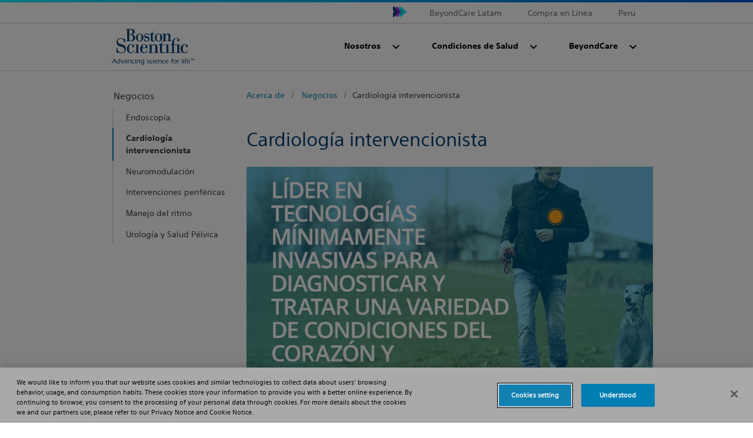

--- FILE ---
content_type: text/html;charset=utf-8
request_url: https://www.bostonscientific.com/es-pe/acerca-de/negocios/cardiologia-intervencionista.html
body_size: 7933
content:
<!DOCTYPE html>



<html lang="es-mx">

<head>
	



<script defer="defer" type="text/javascript" src="/.rum/@adobe/helix-rum-js@%5E2/dist/rum-standalone.js"></script>
<link rel="canonical" href="https://www.bostonscientific.com/es-pe/acerca-de/negocios/cardiologia-intervencionista.html"/>

<link rel="alternate" hreflang="es-cl" href="https://www.bostonscientific.com/es-CL/acerca-de/negocios/cardiologia-intervencionista.html"/>

<link rel="alternate" hreflang="es-pe" href="https://www.bostonscientific.com/es-pe/acerca-de/negocios/cardiologia-intervencionista.html"/>

<link rel="alternate" hreflang="es-cr" href="https://www.bostonscientific.com/cr/es/acerca-de/negocios/cardiologia-intervencionista.html"/>

<link rel="alternate" hreflang="es-ar" href="https://www.bostonscientific.com/es-ar/acerca-de/negocios/cardiologia-intervencionista.html"/>

<link rel="alternate" hreflang="es-co" href="https://www.bostonscientific.com/es-co/acerca-de/negocios/cardiologia-intervencionista.html"/>

<meta property="og:type" content="website"/>
<meta property="og:title" content="Cardiología intervencionista"/>
<meta property="og:url" content="https://www.bostonscientific.com/es-pe/acerca-de/negocios/cardiologia-intervencionista.html"/>
<meta property="og:site_name" content="www.bostonscientific.com"/>
<meta name="twitter:card" content="summary"/></meta>
<meta property="og:image" content="https://www.bostonscientific.com/etc.clientlibs/gwc/clientlibs/assets/resources/img/bsc-default-og.png"/>
<meta property="og:description" content="Tecnolog&amp;iacute;as l&amp;iacute;deres m&amp;iacute;nimamente invasivas para el diagn&amp;oacute;stico y el tratamiento de una variedad de vasculopat&amp;iacute;as y cardiopat&amp;iacute;as."/>
<!--<base href="www.bostonscientific.com">-->

	<meta charset="utf-8"/>
<meta name="format-detection" content="telephone=no"/>
<meta http-equiv="X-UA-Compatible" content="IE=edge,chrome=1"/>
<meta name="viewport" content="width=device-width, initial-scale=1.0"/>

<meta name="date" content=" Sep 28 2023"/>

<title>Cardiología intervencionista - Boston Scientific
</title>


<meta name="description" content="Tecnolog&amp;iacute;as l&amp;iacute;deres m&amp;iacute;nimamente invasivas para el diagn&amp;oacute;stico y el tratamiento de una variedad de vasculopat&amp;iacute;as y cardiopat&amp;iacute;as."/>
<meta name="tags"/>
<meta name="search_data"/>


	<link rel="apple-touch-icon" sizes="180x180" href="/etc.clientlibs/gwc/clientlibs/assets/resources/img/apple-touch-icon.png"/>
    <link rel="icon" type="image/png" sizes="32x32" href="/etc.clientlibs/gwc/clientlibs/assets/resources/img/favicon-32x32.png"/>
	<link rel="icon" type="image/png" sizes="16x16" href="/etc.clientlibs/gwc/clientlibs/assets/resources/img/favicon-16x16.png"/>
	<link rel="manifest" href="/etc.clientlibs/gwc/clientlibs/assets/resources/img/site.webmanifest" crossorigin="use-credentials"/>
	<link rel="mask-icon" href="/etc.clientlibs/gwc/clientlibs/assets/resources/img/safari-pinned-tab.svg" color="#003c71"/>
	<meta name="msapplication-TileColor" content="#003c71"/>
	<meta name="theme-color" content="#ffffff"/>



<!-- Google Tag Manager -->
<script>(function(w,d,s,l,i){w[l]=w[l]||[];w[l].push({'gtm.start':
new Date().getTime(),event:'gtm.js'});var f=d.getElementsByTagName(s)[0],
j=d.createElement(s),dl=l!='dataLayer'?'&l='+l:'';j.async=true;j.src=
'https://www.googletagmanager.com/gtm.js?id='+i+dl;f.parentNode.insertBefore(j,f);
})(window,document,'script','dataLayer','GTM-5224NF');</script>
<!-- End Google Tag Manager -->





	


    
<link rel="stylesheet" href="/etc.clientlibs/gwc/clientlibs/corporate.lc-273207ba2c0d717d12a9475a357cc0e2-lc.min.css" type="text/css">








</head>


<body>

	
	<div id="disclaimer-data"></div>
	<!-- /* <sly data-sly-resource="clientcontext"></sly> */ -->
	







    <!--Code for Old Microsite Header(Primary Navigation Redesign Microsite) goes here -->
    
    <!--Code for New Corporate Header(Primary Navigation Redesign) goes here -->
    
        <div id="skiptocontent"> <a id="skiptomaincontent" href="#maincontent" class="bsc-skip-button">Skip to main content</a> <a id="skiptosearch" href="#search" class="bsc-skip-button">Skip to search</a> <a id="skiptoproductnav" href="#productnav" class="bsc-skip-button">Skip to product navigation</a> </div>
        <header role="banner" class="bsc-header">
            
            
            <div class="bsc-header-content">
                <div class="bsc-utility-nav-container -bsc-desktop-only">
                    <nav class="bsc-utility-nav" aria-label="secondary header">
                        <ul class="bsc-utility-nav-links-list">
                            
                                <li> <a target="_blank" href="https://www.beyondcarelatam.com/es/home.html" title="BeyondCare Latam">BeyondCare Latam</a> </li>
                            
                                <li> <a target="_blank" href="https://peru.bostonshopncare.com/welcome-page" title="Compra en Línea">Compra en Línea</a> </li>
                            
                            
                            <li class="bsc-header-country-selector"> <button type="button" class="bsc-btn-country-selector" data-toggle="modal" data-target="#countrySelectorModal"> <span class="bsc-utility-nav-link-label">Peru</span> </button> </li>
                        </ul>
                    </nav>
                </div>
                <!--Include primary nav design component-->
                

   <div class="bsc-full-nav-container">
      <div class="bsc-full-nav-row">
         <div class="bsc-logo-container">
            <a href="/es-pe/home.html" title="Boston Scientific Logo">
               
               <img loading="lazy" src="/etc.clientlibs/gwc/clientlibs/assets/resources/img/bsc-logo-blue.svg" alt="Boston Scientific Logo"/>
            </a>
         </div>
         <div class="bsc-main-nav-container">
            <div class="bsc-mobile-flyout-wrapper -closed">
               <nav class="bsc-full-nav-main" aria-label="main header">
                  <ul class="bsc-nav-list">
                     
                        
                     
                     
                     <li class="bsc-nav-item bsc-has-submenu">
                        <a class=" bsc-nav-link first-nav-link" href="/es-pe/acerca-de.html" title="Nosotros"><span>Nosotros</span></a>
                        <button class="bsc-submenu-toggle" aria-expanded="false" title="Open Nosotros Submenu" tabindex="0">
                           <span class="bsc-submenu-toggle-icon">
                              <svg aria-hidden="true" focusable="false" role="img" enable-background="new 0 0 14 14" viewBox="0 0 14 14" width="12" height="12" xmlns="http://www.w3.org/2000/svg">
                                 <path fill="currentColor" d="m6.6 10.9-6.3-6.3c-.2-.2-.2-.5 0-.7l.9-.9c.2-.2.5-.2.7 0l5.1 5.1 5.1-5.1c.2-.2.5-.2.7 0l.9.9c.2.2.2.5 0 .7l-6.4 6.3c-.1.2-.5.2-.7 0z"/>
                              </svg>
                           </span>
                        </button>
                        <div class="bsc-submenu-wrapper -closed">
                           <section class="bsc-main-nav-links">
                              <ul class="bsc-submenu-list">
                                 <li class="bsc-nav-link-head">
                                    <h5>Nosotros</h5>
                                 </li>
                                 
                                    
                                 
                                    <li><a href="/es-pe/acerca-de/negocios.html" title="Negocios">Negocios</a></li>
                                 
                                    <li><a href="/es-pe/acerca-de/liderazgo.html" title="Liderazgo">Liderazgo</a></li>
                                 
                                    <li><a href="/es-pe/acerca-de/ubicaciones.html" title="Ubicaciones">Ubicaciones</a></li>
                                 
                                    
                                 
                                    
                                 
                                    
                                 
                                    
                                 
                                    
                                 
                                    
                                 
                                    
                                 
                                    
                                 
                                    
                                 
                                    
                                 
                                    
                                 
                                 
                              </ul>
                           
                              <ul class="bsc-submenu-list">
                                 <li class="bsc-nav-link-head">
                                    <h5>Responsabilidad Corporativa</h5>
                                 </li>
                                 
                                    <li><a href="/es-pe/responsabilidad-corporativa.html" title="Responsabilidad Corporativa">Responsabilidad Corporativa</a></li>
                                 
                                    
                                 
                                    <li><a href="/es-pe/responsabilidad-corporativa/personas.html" title="Personas Empoderadas">Personas Empoderadas</a></li>
                                 
                                    <li><a href="/es-pe/responsabilidad-corporativa/planeta.html" title="Sostenibilidad">Sostenibilidad</a></li>
                                 
                                    
                                 
                                    
                                 
                                    
                                 
                                    
                                 
                                    
                                 
                                    
                                 
                                    
                                 
                                    
                                 
                                    
                                 
                                    
                                 
                                    
                                 
                                 
                              </ul>
                           
                              <ul class="bsc-submenu-list">
                                 <li class="bsc-nav-link-head">
                                    <h5>Empleo</h5>
                                 </li>
                                 
                                    
                                 
                                    
                                 
                                    
                                 
                                    
                                 
                                    
                                 
                                    
                                 
                                    
                                 
                                    
                                 
                                    
                                 
                                    
                                 
                                    
                                 
                                    
                                 
                                    
                                 
                                    
                                 
                                    
                                 
                                 
                              </ul>
                           </section>
                           
                           
                           <section class="bsc-main-nav-feature -bsc-desktop-only">
                              <figure class="feature">
                                 
                                 
                                 
                                 
                              </figure>
                           </section>
                        </div>
                     </li>
                  
                     
                     
                        
                     
                     <li class="bsc-nav-item bsc-has-submenu">
                        <a class=" bsc-nav-link " href="/es-pe/condiciones-de-salud.html" title="Condiciones de Salud"><span>Condiciones de Salud</span></a>
                        <button class="bsc-submenu-toggle" aria-expanded="false" title="Open Condiciones de Salud Submenu" tabindex="0">
                           <span class="bsc-submenu-toggle-icon">
                              <svg aria-hidden="true" focusable="false" role="img" enable-background="new 0 0 14 14" viewBox="0 0 14 14" width="12" height="12" xmlns="http://www.w3.org/2000/svg">
                                 <path fill="currentColor" d="m6.6 10.9-6.3-6.3c-.2-.2-.2-.5 0-.7l.9-.9c.2-.2.5-.2.7 0l5.1 5.1 5.1-5.1c.2-.2.5-.2.7 0l.9.9c.2.2.2.5 0 .7l-6.4 6.3c-.1.2-.5.2-.7 0z"/>
                              </svg>
                           </span>
                        </button>
                        <div class="bsc-submenu-wrapper -closed">
                           <section class="bsc-main-nav-links">
                              <ul class="bsc-submenu-list">
                                 
                                 
                                    <li><a href="/es-pe/condiciones-de-salud/hiperplasia-prostatica-benigna.html" title="Hiperplasia Prostática Benigna">Hiperplasia Prostática Benigna</a></li>
                                 
                                    <li><a href="/es-pe/condiciones-de-salud/cancer-colorrectal.html" title="Cáncer Colorrectal">Cáncer Colorrectal</a></li>
                                 
                                    <li><a href="/es-pe/condiciones-de-salud/cancer-de-colon.html" title="Cáncer de Colon">Cáncer de Colon</a></li>
                                 
                                    <li><a href="/es-pe/condiciones-de-salud/cancer-pancreatico.html" title="Cáncer Pancreático">Cáncer Pancreático</a></li>
                                 
                                    <li><a href="/es-pe/condiciones-de-salud/disfuncion-erectil.html" title="Disfunción Eréctil">Disfunción Eréctil</a></li>
                                 
                                    <li><a href="/es-pe/condiciones-de-salud/incontinencia-urinaria-masculina.html" title="Incontinencia Urinaria Masculina">Incontinencia Urinaria Masculina</a></li>
                                 
                                    <li><a href="/es-pe/condiciones-de-salud/incontinencia-urinaria-femenina.html" title="Incontinencia Urinaria Femenina">Incontinencia Urinaria Femenina</a></li>
                                 
                                    <li><a href="/es-pe/condiciones-de-salud/calculos-renales.html" title="Cálculos Renales">Cálculos Renales</a></li>
                                 
                                    <li><a href="/es-pe/condiciones-de-salud/cancer-de-prostata.html" title="Cáncer de Próstata">Cáncer de Próstata</a></li>
                                 
                                    <li><a href="/es-pe/condiciones-de-salud/dolor-cronico.html" title="Dolor Crónico">Dolor Crónico</a></li>
                                 
                                    <li><a href="/es-pe/condiciones-de-salud/cardiopatia-congenita.html" title="Cardiopatía Congénita">Cardiopatía Congénita</a></li>
                                 
                                    
                                 
                                    
                                 
                                    
                                 
                                    
                                 
                                 <li class="bsc-nav-link-accent"><a href="/es-pe/condiciones-de-salud.html" title="Ver más ">Ver más </a><i class="far fa-angle-right"></i></li>
                              </ul>
                           </section>
                           
                           
                           <section class="bsc-main-nav-feature -bsc-desktop-only">
                              <figure class="feature">
                                 
                                 
                                 
                                 
                              </figure>
                           </section>
                        </div>
                     </li>
                  
                     
                     
                        
                     
                     <li class="bsc-nav-item bsc-has-submenu">
                        <a class=" bsc-nav-link " href="/es-pe/beyond-care.html" title="BeyondCare"><span>BeyondCare</span></a>
                        <button class="bsc-submenu-toggle" aria-expanded="false" title="Open BeyondCare Submenu" tabindex="0">
                           <span class="bsc-submenu-toggle-icon">
                              <svg aria-hidden="true" focusable="false" role="img" enable-background="new 0 0 14 14" viewBox="0 0 14 14" width="12" height="12" xmlns="http://www.w3.org/2000/svg">
                                 <path fill="currentColor" d="m6.6 10.9-6.3-6.3c-.2-.2-.2-.5 0-.7l.9-.9c.2-.2.5-.2.7 0l5.1 5.1 5.1-5.1c.2-.2.5-.2.7 0l.9.9c.2.2.2.5 0 .7l-6.4 6.3c-.1.2-.5.2-.7 0z"/>
                              </svg>
                           </span>
                        </button>
                        <div class="bsc-submenu-wrapper -closed">
                           <section class="bsc-main-nav-links">
                              <ul class="bsc-submenu-list">
                                 
                                 
                                    
                                 
                                    
                                 
                                    
                                 
                                    
                                 
                                    
                                 
                                    
                                 
                                    
                                 
                                    
                                 
                                    
                                 
                                    
                                 
                                    
                                 
                                    
                                 
                                    
                                 
                                    
                                 
                                    
                                 
                                 
                              </ul>
                           </section>
                           
                           
                           <section class="bsc-main-nav-feature -bsc-desktop-only">
                              <figure class="feature">
                                 
                                 
                                 
                                 
                              </figure>
                           </section>
                        </div>
                     </li>
                  </ul>
               </nav>
               <nav class="bsc-utility-nav -bsc-mobile-only">
                  <ul class="bsc-utility-nav-links-list">
                     
                        
                     
                        
                     
                        
                     
                        
                     
                     
                     
                  </ul>
               </nav>
               <nav class="bsc-legal-nav -bsc-mobile-only">
                  <ul class="bsc-legal-nav-links-list">
                     
                  
                     
                  
                     
                  
                     
                  </ul>
               </nav>
            </div>
         </div>
         
         <div class="bsc-menu-toggle-container -bsc-mobile-only">
            <div class="bsc-menu-toggle-row -initial">
               <div class="bsc-icon-menu-open" role="button" id="mobilemenu" tabindex="0">
                  <svg aria-hidden="true" focusable="false" enable-background="new 0 0 30 30" viewBox="0 0 30 30" xmlns="http://www.w3.org/2000/svg" width="15" height="15">
                   <g fill="currentColor">
                     <path d="m1.15 6.74a1.06 1.06 0 0 1 -.76-.29 1 1 0 0 1 -.3-.77v-2.68a1 1 0 0 1 .3-.77 1 1 0 0 1 .76-.23h27.7a1 1 0 0 1 .76.3 1 1 0 0 1 .3.77v2.61a1 1 0 0 1 -1.06 1.06z"/>
                     <path d="m1.15 17.4a1 1 0 0 1 -.76-.3 1 1 0 0 1 -.3-.77v-2.66a1 1 0 0 1 .3-.77 1 1 0 0 1 .76-.3h27.7a1 1 0 0 1 .76.3 1 1 0 0 1 .3.77v2.66a1 1 0 0 1 -.3.77 1 1 0 0 1 -.76.3z"/>
                     <path d="m1.15 28.05a1 1 0 0 1 -.76-.3 1 1 0 0 1 -.3-.75v-2.68a1 1 0 0 1 .3-.77 1.06 1.06 0 0 1 .76-.29h27.7a1 1 0 0 1 1.06 1.06v2.68a1 1 0 0 1 -.3.77 1 1 0 0 1 -.76.3z"/>
                   </g>
                 </svg>
                 <span>Menu</span>
               </div>
               <div class="bsc-icon-menu-close" role="button" id="closemobilemenu" aria-label="Close menu" tabindex="0">
                  <svg aria-hidden="true" focusable="false" enable-background="new 0 0 20 20" viewBox="0 0 20 20" xmlns="http://www.w3.org/2000/svg" width="12" height="12">
                   <path fill="currentColor" d="m13.81 10 5.68 5.68a1.71 1.71 0 0 1 .51 1.25 1.91 1.91 0 0 1 -.51 1.31l-1.25 1.25a1.91 1.91 0 0 1 -1.31.51 1.71 1.71 0 0 1 -1.25-.51l-5.68-5.68-5.68 5.68a1.71 1.71 0 0 1 -1.25.51 1.91 1.91 0 0 1 -1.31-.51l-1.25-1.25a1.91 1.91 0 0 1 -.51-1.31 1.71 1.71 0 0 1 .51-1.25l5.68-5.68-5.68-5.68a1.71 1.71 0 0 1 -.51-1.25 1.91 1.91 0 0 1 .51-1.31l1.25-1.25a1.91 1.91 0 0 1 1.31-.51 1.71 1.71 0 0 1 1.25.51l5.68 5.68 5.68-5.68a1.71 1.71 0 0 1 1.25-.51 1.91 1.91 0 0 1 1.31.51l1.25 1.25a1.91 1.91 0 0 1 .51 1.31 1.71 1.71 0 0 1 -.51 1.25z"/>
                 </svg>
                 <span>Close</span>
               </div>
            </div>
         </div>
      </div>
   </div>

                
                </section>
            </div>
        </header>
        
        <!--Contry selector Modal -->
        <div class="modal fade" id="countrySelectorModal" role="dialog" aria-label="countryOrRegionModal" aria-hidden="true">
            <div class="modal-dialog modal-dialog-centered" role="document">
                <div class="modal-content">
                    <div class="modal-header">
                        <h5 class="modal-title" id="countryOrRegionModal">Choose your Country or Region</h5> <button id="countryModalClose" type="button" class="close" data-dismiss="modal" aria-label="Close modal"> <svg aria-hidden="true" focusable="false" enable-background="new 0 0 19 19" viewBox="0 0 19 19" width="19" height="19" xmlns="http://www.w3.org/2000/svg">
                                <path fill="#383838" d="m11.5 9.5 6.1-6.1 1.3-1.3c.1-.1.1-.4 0-.6l-1.3-1.3c-.3-.2-.6-.2-.8-.1l-7.3 7.4-7.3-7.4c-.2-.1-.5-.1-.7 0l-1.4 1.4c-.1.2-.1.5 0 .7l7.3 7.3-7.3 7.3c-.1.2-.1.5 0 .7l1.3 1.3c.3.2.6.2.8.1l7.3-7.3 6.1 6.1 1.3 1.3c.2.2.5.2.7 0l1.3-1.3c.2-.2.2-.5 0-.7z"/>
                            </svg> </button>
                    </div>
                    
                        <div class="modal-body">
                            <ul class="col-12">
                                
                                <li> <a href="https://www.bostonscientific.com/es-ar/home.html" title="Argentina"> <img loading="lazy" src="/content/dam/bostonscientific/corporate/Flags/argentina.png" title="Argentina" alt="Argentina logo"/> <span>Argentina</span> </a> </li>
                            
                                
                                <li> <a href="https://www.bostonscientific.com/pt-BR/home.html" title="Brazil"> <img loading="lazy" src="/content/dam/bostonscientific/corporate/Flags/brazil.gif" title="Brazil" alt="Brazil logo"/> <span>Brazil</span> </a> </li>
                            
                                
                                <li> <a href="https://www.bostonscientific.com/es-CL/home.html" title="Chile"> <img loading="lazy" src="/content/dam/bostonscientific/corporate/Flags/Chile.png" title="Chile" alt="Chile logo"/> <span>Chile</span> </a> </li>
                            
                                
                                <li> <a href="http://www.bostonscientific.cn/" title="China"> <img loading="lazy" src="/content/dam/bostonscientific/corporate/Flags/china.gif" title="China" alt="China logo"/> <span>China</span> </a> </li>
                            
                                
                                <li> <a href="https://www.bostonscientific.com/es-co/home.html" title="Colombia"> <img loading="lazy" src="/content/dam/bostonscientific/corporate/Flags/Colombia.png" title="Colombia" alt="Colombia logo"/> <span>Colombia</span> </a> </li>
                            
                                
                                <li> <a href="https://www.bostonscientific.de/startseite.html" title="Deutschland"> <img loading="lazy" src="/content/dam/bostonscientific/corporate/Flags/germany.gif" title="Deutschland" alt="Deutschland logo"/> <span>Deutschland</span> </a> </li>
                            
                                
                                <li> <a href="https://www.bostonscientific.com/en-EU/home.html" title="Europe"> <img loading="lazy" src="/content/dam/bostonscientific/corporate/Flags/eu.jpg" title="Europe" alt="Europe logo"/> <span>Europe</span> </a> </li>
                            
                                
                                <li> <a href="https://www.bostonscientific.com/en-IN/home.html" title="India"> <img loading="lazy" src="/content/dam/bostonscientific/corporate/Flags/india.gif" title="India" alt="India logo"/> <span>India</span> </a> </li>
                            
                                
                                <li> <a href="https://www.bostonscientific.com/jp-JP/home.html" title="Japan"> <img loading="lazy" src="/content/dam/bostonscientific/corporate/Flags/japan.gif" title="Japan" alt="Japan logo"/> <span>Japan</span> </a> </li>
                            
                                
                                <li> <a href="https://www.bostonscientific.com/kr-KR/home.html" title="Korea"> <img loading="lazy" src="/content/dam/bostonscientific/corporate/Flags/korea.gif" title="Korea" alt="Korea logo"/> <span>Korea</span> </a> </li>
                            
                                
                                <li> <a href="https://www.bostonscientific.com/es-MX/home.html" title="Mexico"> <img loading="lazy" src="/content/dam/bostonscientific/corporate/Flags/Mexico.jpg" title="Mexico" alt="Mexico logo"/> <span>Mexico</span> </a> </li>
                            
                                
                                <li> <a href="https://www.bostonscientific.com/es-ES/home.html" title="Spain"> <img loading="lazy" src="/content/dam/bostonscientific/corporate/Flags/Espanol.jpg" title="Spain" alt="Spain logo"/> <span>Spain</span> </a> </li>
                            
                                
                                    
                                
                                <li> <a href="https://www.bostonscientific.com/en-US/Home.html" class="last-link" title="United States"> <img loading="lazy" src="/content/dam/bostonscientific/corporate/Flags/usa.gif" title="United States" alt="United States logo"/> <span>United States</span> </a> </li>
                            </ul>
                        </div>
                    
                </div>
            </div>
        </div>
        <!--End of Contry selector Modal -->
    



    


    <aside class="bsc-stickyCta fixed-bottom float-right small_size ">
        <a href="/es-pe/contactenos-por-correo-electronico.html" class="d-flex flex-row">
          <div class="bsc-global-stickyIcon">
            <img loading="lazy" alt="" src="/content/dam/bostonscientific/utility-icons/about_phone_icon.png"/>
          </div>
          <div class="bsc-stickyCta-text d-flex flex-column ">
              <span class="cta-need-help"> ¿Necesita ayuda?</span>
              <span class="cta-contact-us">Contáctenos 
                <i class="fas fa-caret-right" aria-hidden="true"></i>
              </span>
          </div>
        </a>
      </div>
    </aside>
    






    
    
<script src="/etc.clientlibs/clientlibs/granite/jquery/granite/csrf.lc-652a558c3774088b61b0530c184710d1-lc.min.js"></script>




<main class="container-fluid bsc-page" role="main" id="maincontent" tabindex="0">
   
   <div class="container">
      <div class="row">
         <section class="col-12 col-md-4 col-lg-3 d-none d-md-block pr-md-2">
            <div class="row">
               

    

<nav class="row bsc-leftNavigation d-none d-md-block">
    <ul class="left-nav-main-level list-unstyled">
        

        
            <li class="bsc-link-parent">
                <a href="/es-pe/acerca-de/negocios.html">
                    <span class="bsc-left-nav-link-text">Negocios</span>
                </a>
            </li>
            
                
                
                    <li class="bsc-link-child">
                        <a href="/es-pe/acerca-de/negocios/endoscopia.html">
                            <span class="bsc-left-nav-link-text">Endoscopía</span>
                        </a>
                    </li>
                
            
                
                    <li class="bsc-link-child active">
                        <a href="/es-pe/acerca-de/negocios/cardiologia-intervencionista.html">
                            <span class="bsc-left-nav-link-text">Cardiología intervencionista</span>
                        </a>
                    </li>

                
                
            
                
                
                    <li class="bsc-link-child">
                        <a href="/es-pe/acerca-de/negocios/neuromodulacion.html">
                            <span class="bsc-left-nav-link-text">Neuromodulación</span>
                        </a>
                    </li>
                
            
                
                
                    <li class="bsc-link-child">
                        <a href="/es-pe/acerca-de/negocios/intervenciones-perifericas.html">
                            <span class="bsc-left-nav-link-text">Intervenciones periféricas</span>
                        </a>
                    </li>
                
            
                
                
                    <li class="bsc-link-child">
                        <a href="/es-pe/acerca-de/negocios/manejo-del-ritmo.html">
                            <span class="bsc-left-nav-link-text">Manejo del ritmo</span>
                        </a>
                    </li>
                
            
                
                
                    <li class="bsc-link-child">
                        <a href="/es-pe/acerca-de/negocios/urologia-y-salud-pelvica.html">
                            <span class="bsc-left-nav-link-text">Urología y Salud Pélvica</span>
                        </a>
                    </li>
                
            
        
    </ul>
</nav>
            </div>
         </section>
         <section class="col-12 col-md-8 col-lg-9 pl-md-2">
            <div class="row">
               <div class="col-12 pl-md-2 pr-md-0">
                  <section class="row bsc-breadcrumb">
   <nav aria-label="breadcrumb">
         
            
              
               <a href="/es-pe/acerca-de.html">Acerca de</a>
             
         
            
              <i class="fas fa-chevron-right" aria-hidden="true"></i>
               <a href="/es-pe/acerca-de/negocios.html">Negocios</a>
             
         
         <i class="fas fa-chevron-right" aria-hidden="true"></i><a class="active">Cardiología intervencionista</a>
    </nav>
</section>
               </div>
               <div class="col-12 pl-md-2 pr-md-0">
                  <div class="bsc-title col-12 text-center text-md-left">
    	
    <h1>Cardiología intervencionista</h1>
</div>


               </div>
               <div class="col-12 pl-md-2 pr-md-0">
                  



<section class="row bsc-image">

    <a target="_self" title="Descripción general del negocio de cardiología intervencionista">
         <picture>
			
			
			
            <source media="(max-width:767px)" srcset="/content/dam/Boston%20Scientific%20Latam/HOME/mobile/about-us/business/cardiologia/image.img.about-us-ic-patient-stories-mobile-940x529_ES.png"/>
			
			
			
			
			
             <img loading="lazy" src="https://www.bostonscientific.com/es-pe/acerca-de/negocios/cardiologia-intervencionista/_jcr_content/maincontent-par/image.img.image.img.about-us-ic-patient-stories-940x529_ES.png" class="cq-dd-image img-fluid" alt="Leading minimally-invasive technologies for diagnosing and treating a variety of heart and vascular conditions."/>
         </picture>
     </a>
</section>





 <section class="row bsc-text-block">
	<span class="bsc-body-text">Nos hemos comprometidos a proporcionar avances en cardiología a través de tecnologías menos invasivas que mejoran los resultados, proporcionan cuidados a más pacientes, reducen los costos y ayudan a millones de personas a tener vidas más saludables.</span>
 </section>   




 <section class="row bsc-text-block">
	<h4><span class="bsc-body-text"><b>Proporcionamos innovación significativa</b></span></h4>
<p><span class="bsc-body-text"><b>Una alternativa vanguardista a los anticoagulantes.</b>&nbsp;El dispositivo de cierre de la orejuela auricular izquierda WATCHMAN™ es la única alternativa a los anticoagulantes que ha aprobado la FDA para reducir el riesgo de accidentes cerebrovasculares por fibrilación auricular. El lanzamiento del dispositivo WATCHMAN, que ahora cubren Medicare y Medicaid, consolidó aún más nuestra posición en el mercado de productos para el corazón.</span></p>
<p><span class="bsc-body-text"><b>Curar con confianza.</b>&nbsp;El sistema SYNERGY™ es el único stent aprobado por la FDA con recubrimiento de polímero bioabsorbible que favorece la cicatrización y libera a los pacientes de la exposición de prolongada al polímero. El lanzamiento de SYNERGY sigue mejorando las vidas de los pacientes al tiempo que aumenta el rendimiento de la cardiología intervencionista.</span></p>
<p><span class="bsc-body-text"><b>El primero de su tipo.</b>&nbsp;El sistema de válvula* Lotus™ es el primer dispositivo de su tipo que permite la total recolocación y recuperación antes del despliegue. Los resultados positivos de los estudios clínicos confirmar la seguridad y la eficacia de esta opción de tratamiento menos invasiva para los pacientes con estenosis de la válvula aórtica grave que tienen mayor posibilidad de someterse a una valvuloplastia.</span></p>
<p style="font-family: tahoma, arial, helvetica, sans-serif; font-size: 12px;"><span class="bsc-reference-text">*Lotus es un dispositivo en fase de investigación y no se encuentra disponible para la venta en EE. UU.</span></p>

 </section>   




<section class="row bsc-imageContentCallout" data-advance="1">

    <div class="col-12 bsc-item col-sm-4 col-md-4 text-center">
        <a>
            <img loading="lazy" class="mx-auto" src="/content/dam/Boston%20Scientific%20Latam/HOME/mobile/about-us/business/cardiologia/about_ic_business_fact_2.4billion_sales_053018_ES.png"/>
        </a>
        <h3 class="bsc-text-color-bsc-blue"></h3>
        <p></p>
        
    </div>


    <div class="col-12 bsc-item col-sm-4 col-md-4 text-center">
        <a>
            <img loading="lazy" class="mx-auto" src="/content/dam/Boston%20Scientific%20Latam/HOME/mobile/about-us/business/cardiologia/about_ic_business_fact_10million_stents_208x208_ES.png"/>
        </a>
        <h3 class="bsc-text-color-bsc-blue"></h3>
        <p></p>
        
    </div>


    <div class="col-12 bsc-item col-sm-4 col-md-4 text-center">
        <a>
            <img loading="lazy" class="mx-auto" src="/content/dam/Boston%20Scientific%20Latam/HOME/mobile/about-us/business/cardiologia/about_ic_business_fact_60_solutions_208x208_ES.png"/>
        </a>
        <h3 class="bsc-text-color-bsc-blue"></h3>
        <p></p>
        
    </div>


    <div class="col-12 bsc-item col-sm-4 col-md-4 text-center">
        <a>
            <img loading="lazy" class="mx-auto" src="/content/dam/Boston%20Scientific%20Latam/HOME/mobile/about-us/business/cardiologia/about_ic_business_fact_60plus_studies_208x208_ES.png"/>
        </a>
        <h3 class="bsc-text-color-bsc-blue"></h3>
        <p></p>
        
    </div>
</section>

<hr class="bsc-hr-grey-dark-dotted"/>


    
    
    
    
        <section class="row bsc-subTitle border-0">
            <div class="col-12 pl-0 pr-0">
                
                
                        <h3 class="bsc-text-color-bsc-blue">Las enfermedades que tratamos</h3>
                
                
            </div>
         </section>
    



 <section class="row bsc-text-block">
	<ul>
<li>Enfermedades cardiovasculares.</li>
<li>Enfermedades de arteria coronaria.</li>
<li>Infartos de miocardio.</li>
</ul>

 </section>   




 <section class="row bsc-text-block">
	&nbsp;
 </section>   




<section class="row bsc-imageContentCallout" data-advance="1">

    <div class="col-12 bsc-item col-sm-4 col-md-4 text-center">
        <a>
            <img loading="lazy" class="mx-auto" src="/content/dam/Boston%20Scientific%20Latam/Acerca%20de%20Nosotros/Lineas%20de%20Negocio/IC/about_ic_condition_fact_heart_disease_1killer_208x208_ES.png"/>
        </a>
        <h3 class="bsc-text-color-bsc-blue"></h3>
        <p></p>
        
    </div>


    <div class="col-12 bsc-item col-sm-4 col-md-4 text-center">
        <a>
            <img loading="lazy" class="mx-auto" src="/content/dam/Boston%20Scientific%20Latam/Acerca%20de%20Nosotros/Lineas%20de%20Negocio/IC/about_ic_condition_fact_800_thousand_208x208_ES.png"/>
        </a>
        <h3 class="bsc-text-color-bsc-blue"></h3>
        <p></p>
        
    </div>


    <div class="col-12 bsc-item col-sm-4 col-md-4 text-center">
        <a>
            <img loading="lazy" class="mx-auto" src="/content/dam/Boston%20Scientific%20Latam/Acerca%20de%20Nosotros/Lineas%20de%20Negocio/IC/about_ic_condition_fact_5million_afib_208x208_ES.png"/>
        </a>
        <h3 class="bsc-text-color-bsc-blue"></h3>
        <p></p>
        
    </div>


    <div class="col-12 bsc-item col-sm-4 col-md-4 text-center">
        <a>
            <img loading="lazy" class="mx-auto" src="/content/dam/Boston%20Scientific%20Latam/Acerca%20de%20Nosotros/Lineas%20de%20Negocio/IC/about_ic_condition_fact_1stroke_208x208_ES.png"/>
        </a>
        <h3 class="bsc-text-color-bsc-blue"></h3>
        <p></p>
        
    </div>


    <div class="col-12 bsc-item col-sm-4 col-md-4 text-center">
        <a>
            <img loading="lazy" class="mx-auto" src="/content/dam/Boston%20Scientific%20Latam/Acerca%20de%20Nosotros/Lineas%20de%20Negocio/IC/about_ic_condition_fact_3stroke_208x208_ES.png"/>
        </a>
        <h3 class="bsc-text-color-bsc-blue"></h3>
        <p></p>
        
    </div>
</section>

<hr class="bsc-hr-grey-dark-dotted"/>


    
    
    
    
        <section class="row bsc-subTitle border-0">
            <div class="col-12 pl-0 pr-0">
                
                
                        <h3 class="bsc-text-color-bsc-blue">Las soluciones que ofrecemos</h3>
                
                
            </div>
         </section>
    



 <section class="row bsc-text-block">
	<ul>
<li>Stents liberadores de medicamentos.</li>
<li>Endoprótesis metálicas.</li>
<li>Catéteres.</li>
<li>Balones médicos.</li>
<li>Cables de guía.</li>
<li>Aterectomía.</li>
<li>Trombectomía.</li>
<li>Ecografía intravascular (IVUS)</li>
<li>Reserva fraccional de flujo.</li>
<li>Reemplazo de válvula aórtica transcatéter.</li>
<li>Cierre del apéndice auricular izquierdo.</li>
</ul>

 </section>   







<div class="parsys_column row cq-colctrl-3d3t1m"><div class="parsys_column cq-colctrl-3d3t1m-c0"></div><div class="parsys_column cq-colctrl-3d3t1m-c1"></div><div class="parsys_column cq-colctrl-3d3t1m-c2"></div></div><div style="clear:both"></div>














 <section class="row bsc-text-block">
	&nbsp;&nbsp;
 </section>   


<hr class="bsc-hr-grey-dark-dotted"/>


 <section class="row bsc-text-block">
	<h4><span class="bsc-body-text">Fuentes<br>
</span></h4>
<p><span class="bsc-reference-text">1. Go AS, Mozaffarian D, Roger VL, et al. Heart disease and stroke statistics. Actualización de 2014. A report from the American Heart Association. Circulation 2014; 129: e28-e292.</span></p>
<p><span class="bsc-reference-text">2. Colilla et al. Am J Cardiology, 2013; 112:1142-1147.</span></p>
<p><span class="bsc-reference-text">3. Holmes, DR et al. Seminars in Neurology, 2010; 30:528–536.</span></p>

 </section>   



               </div>
            </div>
         </section>
      </div>
   </div>
   
   

<a class="bsc-backToTop js-bsc-backToTop" href="#">
    <i class="fas fa-chevron-up"></i>
    <span class="bsc-top-text">Parte superior</span>
</a>

   <div>
      

 

<footer role="contentinfo" class="bsc-footer">
   <div class="bsc-footer-disclaimer">
      <div class="container">
         <p class="text-left text-md-left"> Todas las marcas comerciales son propiedad de sus respectivos dueños.</p>
      </div>
   </div>
   <div class="bsc-social-media bsc-social-media-with-logo">
      <div class="container">
         <div class="row">
            <div class="col-lg-2 bsc-footer-logo">
               <a class="bsds-link bsds-link-logo">
                  <img loading='lazy' src="/content/dam/watchman/dtp/boston-scientific-logo-no-tag.png/bsc_logo_no_tag.svg" alt="Boston Scientific Logo"/>
               </a>
            </div>
            
            
               <div class="col-lg-8 offset-lg-1">
                  <p class="text-center text-lg-left bsc-tagline">Boston Scientific se dedica a transformar vidas mediante soluciones médicas innovadoras que mejoran la salud de pacientes de todo el mundo.</p>
               </div>
            
         </div>
         <hr/>
      </div>
   </div>
   <div class="bsc-legal-links">
      <div class="container">
         <div class="row align-items-center">
            <div class="col-md-12 col-lg-6">
               <p class="text-left bsc-footer-copyright">©2025 Boston Scientific Corporation o sus filiales. Todos los derechos reservados. &nbsp;&nbsp; </p>
            </div>
            <div class="col-md-12 col-lg-6">
               <nav class="text-left text-lg-right" aria-label="secondary footer navigation">
                  <ul class="list-unstyled list-inline">
                     <li class="list-inline-item">
                        <a href="/es-pe/politica-de-privacidad.html" aria-label="Política de Privacidad">Política de Privacidad</a>
                     </li>
                  
                     <li class="list-inline-item">
                        <a href="/es-pe/condiciones-de-uso.html" aria-label="Condiciones de Uso ">Condiciones de Uso </a>
                     </li>
                  
                     <li class="list-inline-item">
                        <a href="/es-pe/aviso-de-copyright.html" aria-label="Aviso de Copyright ">Aviso de Copyright </a>
                     </li>
                  
                     <li class="list-inline-item">
                        <a href="/es-pe/sitemap.html" aria-label="Mapa del sitio ">Mapa del sitio </a>
                     </li>
                  </ul>
               </nav>
            </div>
         </div>
      </div>
   </div>
</footer>


   </div>
</main>
	


    
<script src="/etc.clientlibs/gwc/clientlibs/corporate.lc-5a66ede2b32c6506173d17907aa630f3-lc.min.js"></script>



	<!-- OneTrust Cookies Consent Notice start --> 

<script src="https://cdn.cookielaw.org/scripttemplates/otSDKStub.js" type="text/javascript" charset="UTF-8" data-domain-script="019a7867-7ac3-7aae-84fd-983e22454999"></script> 

<script type="text/javascript">
function OptanonWrapper() {
var regCheckPerformance = /,2,/;
var regCheckFunctional = /,3,/;
var regCheckTargeting = /,4,/; 

if (OptanonActiveGroups.match(regCheckTargeting)) {
var elements = document.getElementsByClassName("optanon-category-4");
        loadIframe(elements);
} 

if (OptanonActiveGroups.match(regCheckFunctional)){
var elements = document.getElementsByClassName("optanon-category-3");
        loadIframe(elements);
} 

if (OptanonActiveGroups.match(regCheckPerformance)){
var elements = document.getElementsByClassName("optanon-category-2");
        loadIframe(elements);
} 

function loadIframe(elements){
for(var i = 0; i < elements.length; i ++){
elements[i].tagName == "IFRAME" ? elements[i].setAttribute("src", elements[i].dataset.src) : -1;
}
}
}
</script>
<!-- OneTrust Cookies Consent Notice end --> 






	
</body>

</html>

--- FILE ---
content_type: image/svg+xml
request_url: https://www.bostonscientific.com/content/dam/watchman/dtp/boston-scientific-logo-no-tag.png/bsc_logo_no_tag.svg
body_size: 4106
content:
<svg id="Layer_1" data-name="Layer 1" xmlns="http://www.w3.org/2000/svg" viewBox="0 0 417.09 141.71"><defs><style>.cls-1{fill:#00467f;}</style></defs><title>bsc_logo</title><path class="cls-1" d="M307.08,150h-9.27v2.87h27.83V150h-7.48V101.55c-2.32,2.38-6,2.61-9.73,2.61h-9.21V107h7.86v43" transform="translate(-15.93 -13.27)"/><path class="cls-1" d="M131.25,150H122v2.87h27.82V150h-7.48V101.55c-2.32,2.38-6,2.61-9.72,2.61H123.4V107h7.85v43" transform="translate(-15.93 -13.27)"/><path class="cls-1" d="M339.24,150h-8.93v2.87h28.25V150h-8.14V107h19.94v43h-7.45v2.87h27.48V150h-8.93V101.52c-2.33,2.39-6.36,2.62-10,2.62h-21V88c0-10.85,4-19.49,16.35-19.49,4.92,0,8.53,2,8.53,4.06,0,1.4-1.23,1.85-2.19,2.38a5.23,5.23,0,0,0-2.93,4.58c0,3.09,3,5.15,5.54,5.15,3.76,0,6.52-3,6.52-7.41,0-5.16-5.35-11.71-16.54-11.71-19.46,0-26.46,15.79-26.46,30.77v7.84H329.15V107h10.09v43" transform="translate(-15.93 -13.27)"/><path class="cls-1" d="M44.45,117.27C56.52,119.77,62,127,62,135c0,9.11-7.31,16.53-18.43,16.53-11.35,0-22.37-9.25-24.13-27.95H16.29v30.07h3.12c.22-2,1.07-3.51,3.46-3.51,4.46,0,9.28,4.7,20.86,4.7,16.78,0,26-10.17,26-25.73,0-12.17-6.11-21.21-22.23-25.16l-6.16-1.43C27.16,99.23,23,92.71,23,86c0-9.11,7.07-15.27,15.63-15.27,13.36,0,21.28,10.82,22.92,24.31h3.32V70.12h-3c-.35,1.55-1.11,3.06-3.5,3.06-4.09,0-7.49-5.81-20-5.81S15.93,76.54,15.93,90.09c0,14.58,7.27,22.22,22.52,25.78l6,1.4" transform="translate(-15.93 -13.27)"/><path class="cls-1" d="M269.34,143.71c0,8.15,5.58,11.14,13,11.14,8.86,0,11.81-4.85,13.23-7.88l-2.27-1.55c-1.41,2.46-3.68,5.52-7.56,5.52-3,0-5.36-1.51-5.36-6.14V107h12.94v-2.84H280.41V89.31h-2.19c-1.94,11.55-7.33,14.83-18.21,14.83V107h9.33v36.73" transform="translate(-15.93 -13.27)"/><path class="cls-1" d="M234.09,150h8.27V113.9c0-5.78-3.15-8.14-7.19-8.14-7.26,0-12.7,6.94-15.17,10.36V150h8.5v2.86H200.2V150h8.72V107H200.2v-2.84h9.15c5.56,0,8.22,0,10.3-2.62v9.65h.25c2.39-2.85,8.07-9.65,17.93-9.65,10.46,0,15.62,6.8,15.62,15V150h8.71v2.86H234.09V150" transform="translate(-15.93 -13.27)"/><path class="cls-1" d="M115.65,136.81c-1.25,6.3-6.27,14.07-14.91,14.07-8.44,0-12.47-5-12.47-16V123.65c0-10.84,4-18.56,13.09-18.56,5.44,0,8.46,2.66,8.46,4.74,0,1.13-.75,1.78-1.44,2.6a5.17,5.17,0,0,0-1.46,3.54c0,2.51,1.93,5,5.42,5,3.25,0,5.91-2.58,5.91-6.57,0-5.89-7-12.11-17.84-12.11-13.72,0-24.37,10.5-24.37,26.38C76,143.11,83.49,155,99.49,155c10.84,0,17.77-8.76,19.23-18.17h-3.07" transform="translate(-15.93 -13.27)"/><path class="cls-1" d="M429.94,136.68c-1.23,6.31-6.27,14.08-14.9,14.08-8.44,0-12.48-5-12.48-16v-11.2c0-10.83,4-18.56,13.1-18.56,5.43,0,8.46,2.67,8.46,4.74,0,1.14-.75,1.78-1.44,2.6a5.18,5.18,0,0,0-1.45,3.56c0,2.5,1.91,4.92,5.41,4.92,3.25,0,5.91-2.57,5.91-6.57,0-5.89-7-12.09-17.85-12.09-13.7,0-24.37,10.49-24.37,26.38,0,14.49,7.47,26.35,23.45,26.35,10.85,0,17.78-8.76,19.24-18.17h-3.08" transform="translate(-15.93 -13.27)"/><path class="cls-1" d="M193.16,136.56c-1.31,7.06-6.53,14.31-14.69,14.31S166,145.82,166,135.65V124.14h30.21a.94.94,0,0,0,1.05-1.08c0-.56,0-1.14,0-1.75,0-7.39-6.64-19.19-21.35-19.19-12.83,0-22.22,12.56-22.22,26.38,0,16.47,9.58,26.36,22.73,26.36,10.35,0,18-7.31,19.92-18.3Zm-7-16.29a.73.73,0,0,1-.78.82h-19v-3.65c0-7.74,4-12.49,10-12.49,6.16,0,9.74,4.4,9.74,12.49v2.83" transform="translate(-15.93 -13.27)"/><path class="cls-1" d="M89.44,15.92h2.92c11.24,0,17.2,6.32,17.2,14.16,0,11.22-7.57,15.05-16.81,15.05H89.44ZM78.05,81.85H70.43v2.71h30.91c10.5,0,22.93-6,22.93-20,0-11.14-10-17.12-19.74-17.67v-.51c8.27-.71,16.57-6,16.57-17,0-9.52-8.1-16.09-22.88-16.09H70.38v2.65h7.67Zm11.39-34h5.38c11.33,0,17.49,7.44,17.49,16.66,0,10.11-6.09,17.34-16.49,17.34H89.44v-34" transform="translate(-15.93 -13.27)"/><path class="cls-1" d="M128.94,63.16c0,12.64,8.91,23.13,21.5,23.13S172,75.7,172,63.16,163,40,150.44,40,128.94,50.46,128.94,63.16Zm32.18,2.62c0,8.79-1,17.46-10.68,17.46s-10.69-8.67-10.69-17.46V60.56c0-8.8.81-17.48,10.69-17.48,10.14,0,10.68,8.68,10.68,17.48v5.22" transform="translate(-15.93 -13.27)"/><path class="cls-1" d="M239.38,63.18c0,12.63,8.92,23.13,21.51,23.13S282.4,75.7,282.4,63.18s-8.92-23.13-21.51-23.13S239.38,50.49,239.38,63.18Zm32.19,2.61c0,8.8-1.05,17.47-10.68,17.47s-10.7-8.67-10.7-17.47V60.57c0-8.8.81-17.47,10.7-17.47,10.12,0,10.68,8.67,10.68,17.47v5.22" transform="translate(-15.93 -13.27)"/><path class="cls-1" d="M313.17,81.87h6.11V51.56c0-5.09-3.3-7.16-6.79-7.16-4.59,0-9.32,4.42-11.49,9.11V81.87h7.46v2.72h-26V81.87h8.18V44.54h-7.94V41.88h7.71c4.68,0,8.54,0,10.29-2.29v8.29h.2c4-4.88,9.47-8.29,15.77-8.29,9.83,0,13.25,7,13.25,12.84V81.87h5.83v2.72h-22.6V81.87" transform="translate(-15.93 -13.27)"/><path class="cls-1" d="M192.53,67.14c5.89.84,8.4,4.33,8.4,8.08,0,5.35-4.32,8.19-9.09,8.19-9.16,0-12.44-8.11-13-13.48h-2.31l.3,15.73h2.25c.18-1.62.71-2.27,1.75-2.27,2.13,0,4.68,2.9,11.13,2.9,9.59,0,15.43-6,15.43-15,0-6.46-3.65-12.29-11.86-13.49L190.64,57c-6.44-1.07-8.7-3.3-8.7-7.12s3.16-6.94,8.63-6.94c6.34,0,10,4,11,10.15h2.21l-.25-12.4h-2c-.11.92-.5,1.87-1.53,1.87-1.8,0-4.29-2.49-9.65-2.49C182.82,40,177,45.35,177,52.85c0,9.52,6.21,13,12.73,13.88l2.83.41" transform="translate(-15.93 -13.27)"/><path class="cls-1" d="M238.25,77.92c-1,1.7-3.18,4.29-6.43,4.29-2.68,0-5.08-1.21-5.08-5.47V44.53h11.48V41.88H226.74V27.28h-2c-1.66,10.22-7.4,14.59-15.66,14.59v2.66h7.26V76.61c0,7,5,9.74,12,9.74,6.44,0,9.8-3.29,11.54-6l-1.63-2.43" transform="translate(-15.93 -13.27)"/></svg>

--- FILE ---
content_type: application/javascript; charset=UTF-8
request_url: https://static.hotjar.com/c/hotjar-911847.js?sv=7
body_size: 10167
content:
window.hjSiteSettings = window.hjSiteSettings || {"site_id":911847,"rec_value":0.6593664769741934,"state_change_listen_mode":"automatic","record":true,"continuous_capture_enabled":true,"recording_capture_keystrokes":true,"session_capture_console_consent":true,"anonymize_digits":true,"anonymize_emails":true,"suppress_all":false,"suppress_all_on_specific_pages":[],"suppress_text":null,"suppress_location":false,"user_attributes_enabled":true,"legal_name":"Boston Scientific Corporation","privacy_policy_url":"https://www.bostonscientific.com/en-US/privacy-policy.html","deferred_page_contents":[],"record_targeting_rules":[],"heatmaps":[],"polls":[{"id":1831566,"created_epoch_time":1765375139,"skin":"light","background":"#FFFFFF","effective_show_branding":false,"position":"right","content":{"version":2,"questions":[{"uuid":"832b020b-94bf-4fb5-b2d8-6e42aea7d907","type":"multiple-close-ended","text":"On this page, what do you expect to see?\n(Select all that apply)","required":true,"randomize_answer_order":false,"pin_last_to_bottom":false,"answers":[{"text":"All Boston Scientific training events available","comments":false},{"text":"Only events relevant to my specialty / role","comments":false},{"text":"Only events relevant to my country / region","comments":false},{"text":"I’m not sure","comments":false}],"next":"question:547156bd-72d5-4007-b2f6-bb0bb5fc4c6e"},{"uuid":"547156bd-72d5-4007-b2f6-bb0bb5fc4c6e","type":"single-open-ended-multiple-line","text":"Is there anything else you'd like to see or improve on the BSC Events page to better meet your expectations?","required":true,"next":"thankYou"}],"thankyou":"Thanks for your feedback!"},"connect_visit_data":"always","ask_for_consent":false,"language":"en","display_condition":"abandon","display_delay":0,"persist_condition":"always","targeting_percentage":100,"targeting":[{"component":"device","match_operation":"exact","negate":false,"pattern":"phone","name":null,"rule_type":null},{"component":"url","match_operation":"contains","negate":false,"pattern":"https://educare.bostonscientific.eu/s/events","name":null,"rule_type":null},{"component":"device","match_operation":"exact","negate":false,"pattern":"desktop","name":null,"rule_type":null},{"component":"url","match_operation":"contains","negate":false,"pattern":"https://educare.bostonscientific.eu/s/events?myEvent=false","name":null,"rule_type":null},{"component":"device","match_operation":"exact","negate":false,"pattern":"tablet","name":null,"rule_type":null}],"uuid":"6defb3c0-3d2c-4ef3-be7c-e28f4935330f","invite":{"title":"Your feedback is important to us!","description":"Tell us what you think about this page by taking our quick Survey.","button":"Yes, I will give feedback","close":"No thanks"},"invite_enabled":false,"display_type":"full_screen","auto_screenshot":true,"etr_enabled":false,"show_legal":false,"logo_path":null,"button_color":"#324FBE","parent_element_selector":null,"button_survey_label":null,"custom_css":null,"targeting_user_attribute_match_logic":"and"},{"id":1809478,"created_epoch_time":1758658049,"skin":"light","background":"#FFFFFF","effective_show_branding":false,"position":"right","content":{"version":2,"questions":[{"uuid":"832b020b-94bf-4fb5-b2d8-6e42aea7d907","type":"multiple-close-ended","text":"What stopped you from completing your registration?\n(Select all that apply)","required":true,"randomize_answer_order":false,"pin_last_to_bottom":false,"answers":[{"text":"I didn’t see the value in completing it","comments":false},{"text":"The process was too long or confusing","comments":false},{"text":"I encountered technical issues (e.g., errors, page not loading)","comments":false},{"text":"I didn’t have time to finish","comments":false},{"text":" I was unsure about data privacy or consent","comments":false},{"text":" I couldn’t find my country or region","comments":false},{"text":"Other (please specify):","comments":true}],"next":"byOrder"},{"uuid":"547156bd-72d5-4007-b2f6-bb0bb5fc4c6e","type":"multiple-close-ended","text":"What would have helped you complete the registration?\n(Select all that apply)","required":true,"randomize_answer_order":false,"pin_last_to_bottom":false,"answers":[{"text":"A shorter or simpler process","comments":false},{"text":" A progress bar or save-and-return option","comments":false},{"text":"More relevant content previews","comments":false},{"text":"Reassurance about data privacy","comments":false},{"text":"Other: ___________","comments":true}],"next":"byOrder"}],"thankyou":"Thanks for your feedback!"},"connect_visit_data":"always","ask_for_consent":false,"language":"en","display_condition":"abandon","display_delay":0,"persist_condition":"always","targeting_percentage":100,"targeting":[{"component":"device","match_operation":"exact","negate":false,"pattern":"tablet","name":null,"rule_type":null},{"component":"device","match_operation":"exact","negate":false,"pattern":"phone","name":null,"rule_type":null},{"component":"url","match_operation":"exact","negate":false,"pattern":"https://educare.bostonscientific.eu/s/my-profile","name":null,"rule_type":null},{"component":"device","match_operation":"exact","negate":false,"pattern":"desktop","name":null,"rule_type":null}],"uuid":"58606e37-5c3c-4f34-95c7-6088da00e383","invite":{"title":"Your feedback is important to us!","description":"Tell us what you think about this page by taking our quick Survey.","button":"Yes, I will give feedback","close":"No thanks"},"invite_enabled":false,"display_type":"full_screen","auto_screenshot":true,"etr_enabled":false,"show_legal":false,"logo_path":null,"button_color":"#324FBE","parent_element_selector":null,"button_survey_label":null,"custom_css":null,"targeting_user_attribute_match_logic":"and"},{"id":1803870,"created_epoch_time":1757453513,"skin":"light","background":"#FFFFFF","effective_show_branding":false,"position":"right","content":{"version":2,"questions":[{"uuid":"9924eb2d-f32d-482b-920e-9fe470614548","type":"rating-scale-7","text":" How would you rate your satisfaction with the EDUCARE website?","required":true,"scaleCount":7,"labels":[{"text":"Very dissatisfied"},{"text":"Very satisfied"}],"next":"byOrder"},{"uuid":"c0326dfe-234f-4579-995e-b61b8139d6cc","type":"rating-scale-7","text":"How easy is it to find the information you need?","required":false,"nextIfSkipped":"byOrder","scaleCount":7,"labels":[{"text":"Difficult"},{"text":"Easy"}],"next":"byOrder"},{"uuid":"95af6ced-87f7-4ac8-bfd4-e3653a23df91","type":"single-open-ended-multiple-line","text":"Is there anything else you'd like us to know about your EDUCARE experience?","required":false,"nextIfSkipped":"byOrder","next":"byOrder"}],"thankyou":"Thank you for answering this survey. Your feedback is highly appreciated!"},"connect_visit_data":"always","ask_for_consent":false,"language":"en","display_condition":"immediate","display_delay":0,"persist_condition":"response","targeting_percentage":100,"targeting":[{"component":"device","match_operation":"exact","negate":false,"pattern":"desktop","name":null,"rule_type":null},{"component":"url","match_operation":"simple","negate":false,"pattern":"https://educare.bostonscientific.eu/s/traininglibrary","name":null,"rule_type":null},{"component":"device","match_operation":"exact","negate":false,"pattern":"phone","name":null,"rule_type":null},{"component":"device","match_operation":"exact","negate":false,"pattern":"tablet","name":null,"rule_type":null},{"component":"url","match_operation":"simple","negate":false,"pattern":"https://educare.bostonscientific.eu/s/my-dashboard","name":null,"rule_type":null},{"component":"url","match_operation":"simple","negate":false,"pattern":"https://educare.bostonscientific.eu/s/my-learning","name":null,"rule_type":null},{"component":"url","match_operation":"exact","negate":false,"pattern":"https://educare.bostonscientific.eu/s/events?myEvent=false&isHeader=true","name":null,"rule_type":null}],"uuid":"10853be7-a4e3-4590-a5f3-dad28bcbb240","invite":{"title":"Your feedback is important to us!","description":"Tell us what you think about this page by taking our quick Survey.","button":"Yes, I will give feedback","close":"No thanks"},"invite_enabled":false,"display_type":"popover","auto_screenshot":false,"etr_enabled":false,"show_legal":false,"logo_path":null,"button_color":"#324FBE","parent_element_selector":null,"button_survey_label":null,"custom_css":null,"targeting_user_attribute_match_logic":"and"},{"id":1542847,"created_epoch_time":1733692305,"skin":"light","background":"#ffffff","effective_show_branding":true,"position":"right","content":{"version":2,"questions":[{"uuid":"e69c4dfe-12d3-4344-b807-823a30e99fec","type":"net-promoter-score","text":"How likely are you to suggest this content to a colleague?","required":false,"nextIfSkipped":"thankYou","labels":[{"text":"Not likely at all"},{"text":"Extremely likely"}],"next":"question:b7076882-5b23-4453-8080-a50905d04d4b"},{"uuid":"b7076882-5b23-4453-8080-a50905d04d4b","type":"single-open-ended-multiple-line","text":"What improvements or additional content would make you more likely to recommend this to a colleague?","required":true,"next":"byOrder"}],"thankyou":"Thank you for answering this survey. Your feedback is highly appreciated!"},"connect_visit_data":"always","ask_for_consent":false,"language":"en","display_condition":"immediate","display_delay":0,"persist_condition":"once","targeting_percentage":100,"targeting":[{"component":"url","match_operation":"exact","negate":false,"pattern":"https://educare.bostonscientific.eu/s/educare-content-detail?MDY4Y3gwMDAwMDNFS3JlQUFH_GuestUser&pageName=Specialties&mainView=Endovascular%20Interventions&mainViewSlug=endovascular-interventions","name":null,"rule_type":null},{"component":"device","match_operation":"exact","negate":false,"pattern":"phone","name":null,"rule_type":null},{"component":"url","match_operation":"exact","negate":false,"pattern":"https://educare.bostonscientific.eu/s/educare-content-detail?MDY4Y3gwMDAwMDNMVHlFQUFX_GuestUser&pageName=Specialties&mainView=Neuromodulation&mainViewSlug=neuromodulation","name":null,"rule_type":null},{"component":"url","match_operation":"exact","negate":false,"pattern":"https://educare.bostonscientific.eu/s/educare-content-detail?MDY4Y3gwMDAwMDNXbnp6QUFD_GuestUser&pageName=Specialties&mainView=Endovascular%20Interventions&mainViewSlug=endovascular-interventions","name":null,"rule_type":null},{"component":"device","match_operation":"exact","negate":false,"pattern":"tablet","name":null,"rule_type":null},{"component":"device","match_operation":"exact","negate":false,"pattern":"desktop","name":null,"rule_type":null},{"component":"url","match_operation":"exact","negate":false,"pattern":"https://educare.bostonscientific.eu/s/educare-content-detail?MDY4Y3gwMDAwMDRBQ096QUFP_GuestUser&pageName=Specialties&mainView=Cardiac%20Electrophysiology&mainViewSlug=cardiac-electrophysiology","name":null,"rule_type":null},{"component":"url","match_operation":"exact","negate":false,"pattern":"https://educare.bostonscientific.eu/s/educare-content-detail?MDY4Y3gwMDAwMDNGNzk4QUFD_GuestUser&pageName=Specialties&mainView=Endovascular%20Interventions&mainViewSlug=endovascular-interventions","name":null,"rule_type":null},{"component":"url","match_operation":"exact","negate":false,"pattern":"https://educare.bostonscientific.eu/s/educare-content-detail?MDY4Y3gwMDAwMDNFdEI5QUFL_GuestUser&pageName=Specialties&mainView=Endovascular%20Interventions&mainViewSlug=endovascular-interventions","name":null,"rule_type":null}],"uuid":"a08e19b1-b2c6-4ca1-8f26-a4c90d598803","invite":{"title":"Your feedback is important to us!","description":"Tell us what you think about this page by taking our quick Survey.","button":"Yes, I will give feedback","close":"No thanks"},"invite_enabled":false,"display_type":"popover","auto_screenshot":true,"etr_enabled":false,"show_legal":false,"logo_path":null,"button_color":"#012965","parent_element_selector":"example_selector","button_survey_label":null,"custom_css":null,"targeting_user_attribute_match_logic":"and"},{"id":950660,"created_epoch_time":1697485345,"skin":"light","background":"#FFFFFF","effective_show_branding":true,"position":"right","content":{"version":2,"questions":[{"uuid":"9924eb2d-f32d-482b-920e-9fe470614548","type":"rating-scale-7","text":" How would you rate your satisfaction with the EDUCARE website?","required":true,"scaleCount":7,"labels":[{"text":"Very dissatisfied"},{"text":"Very satisfied"}],"next":"byOrder"},{"uuid":"c0326dfe-234f-4579-995e-b61b8139d6cc","type":"rating-scale-7","text":"How easy is it to find the information you need?","required":false,"nextIfSkipped":"byOrder","scaleCount":7,"labels":[{"text":"Difficult"},{"text":"Easy"}],"next":"byOrder"},{"uuid":"95af6ced-87f7-4ac8-bfd4-e3653a23df91","type":"single-open-ended-multiple-line","text":"Is there anything else you'd like us to know about your EDUCARE experience?","required":false,"nextIfSkipped":"byOrder","next":"byOrder"}],"thankyou":"Thank you for answering this survey. Your feedback is highly appreciated!"},"connect_visit_data":"always","ask_for_consent":false,"language":"en","display_condition":"immediate","display_delay":0,"persist_condition":"response","targeting_percentage":100,"targeting":[{"component":"url","match_operation":"simple","negate":false,"pattern":"https://educare.bostonscientific.com/s/my-learning/all-courses","name":null,"rule_type":null},{"component":"device","match_operation":"exact","negate":false,"pattern":"tablet","name":null,"rule_type":null},{"component":"device","match_operation":"exact","negate":false,"pattern":"phone","name":null,"rule_type":null},{"component":"device","match_operation":"exact","negate":false,"pattern":"desktop","name":null,"rule_type":null},{"component":"url","match_operation":"simple","negate":false,"pattern":"https://educare.bostonscientific.com/s/my-feed","name":null,"rule_type":null},{"component":"url","match_operation":"simple","negate":false,"pattern":"https://educare.bostonscientific.com/s/resources","name":null,"rule_type":null}],"uuid":"6b7a7115-16df-419b-a3ec-96175c621511","invite":{"title":"Your feedback is important to us!","description":"Tell us what you think about this page by taking our quick Survey.","button":"Yes, I will give feedback","close":"No thanks"},"invite_enabled":false,"display_type":"popover","auto_screenshot":false,"etr_enabled":false,"show_legal":false,"logo_path":null,"button_color":"#324FBE","parent_element_selector":null,"button_survey_label":null,"custom_css":null,"targeting_user_attribute_match_logic":"and"},{"id":1074373,"created_epoch_time":1661361500,"skin":"light","background":"#ffffff","effective_show_branding":false,"position":"middle_right","content":{"version":2,"questions":[{"uuid":"89627039-b9c5-46cb-a5d3-27d0b6556468","type":"reaction","text":"How would you rate your experience?","required":true,"labels":[{"text":"Hate"},{"text":"Love"}],"reaction_style":"star","next":"byOrder"},{"uuid":"fdc4d46d-be32-4bfa-9095-a1f221f25b80","type":"single-open-ended-multiple-line","text":"Tell us about your experience...","required":true,"next":"byOrder"},{"uuid":"3ab106eb-70ba-446d-ab62-85ba11ff9703","type":"email","text":"We may wish to follow up. Enter your email if you're happy for us to contact you.","required":false,"nextIfSkipped":"byOrder","next":"byOrder"}],"thankyou":"Thank you for sharing your feedback with us!"},"connect_visit_data":"always","ask_for_consent":false,"language":"en","display_condition":"immediate","display_delay":0,"persist_condition":"always","targeting_percentage":100,"targeting":[{"component":"url","match_operation":"simple","negate":false,"pattern":"https://educare.bostonscientific.eu/s/structural-heart","name":null,"rule_type":null},{"component":"url","match_operation":"simple","negate":false,"pattern":"https://educare.bostonscientific.eu/s/pulmonology","name":null,"rule_type":null},{"component":"url","match_operation":"simple","negate":false,"pattern":"https://educare.bostonscientific.eu/s/neuromodulation","name":null,"rule_type":null},{"component":"url","match_operation":"simple","negate":false,"pattern":"https://educare.bostonscientific.eu/s/cardiac-electrophysiology","name":null,"rule_type":null},{"component":"url","match_operation":"simple","negate":false,"pattern":"https://educare.bostonscientific.eu/s/","name":null,"rule_type":null},{"component":"url","match_operation":"contains","negate":false,"pattern":"educare.bostonscientific.eu","name":null,"rule_type":null},{"component":"url","match_operation":"simple","negate":false,"pattern":"https://educare.bostonscientific.eu/s/io-and-embolization","name":null,"rule_type":null},{"component":"url","match_operation":"simple","negate":false,"pattern":"https://educare.bostonscientific.eu/s/interventional-cardiology","name":null,"rule_type":null},{"component":"url","match_operation":"simple","negate":false,"pattern":"https://educare.bostonscientific.eu/s/gastroenterology","name":null,"rule_type":null},{"component":"url","match_operation":"simple","negate":false,"pattern":"https://educare.bostonscientific.eu/s/endovascular-interventions","name":null,"rule_type":null},{"component":"device","match_operation":"exact","negate":false,"pattern":"desktop","name":null,"rule_type":null},{"component":"url","match_operation":"simple","negate":false,"pattern":"https://educare.bostonscientific.eu/s/cardiac-pacing-and-defibrillation","name":null,"rule_type":null},{"component":"device","match_operation":"exact","negate":false,"pattern":"tablet","name":null,"rule_type":null},{"component":"device","match_operation":"exact","negate":false,"pattern":"phone","name":null,"rule_type":null},{"component":"url","match_operation":"simple","negate":false,"pattern":"https://educare.bostonscientific.eu/s/urology-and-gynaecology","name":null,"rule_type":null}],"uuid":"6160904a-f8e4-40b0-a97c-210d5cbada4b","invite":{"title":"Your feedback is important to us!","description":"Tell us what you think about this page by taking our quick Survey.","button":"Yes, I will give feedback","close":"No thanks"},"invite_enabled":false,"display_type":"button","auto_screenshot":true,"etr_enabled":false,"show_legal":false,"logo_path":null,"button_color":"#012965","parent_element_selector":null,"button_survey_label":null,"custom_css":null,"targeting_user_attribute_match_logic":"and"},{"id":430517,"created_epoch_time":1564499255,"skin":"light","background":"#ffffff","effective_show_branding":false,"position":"right","content":{"version":2,"questions":[{"uuid":"ab2e3656-1fcc-4036-9da6-a520226b03d5","type":"single-close-ended","text":"Welcome! Please tell us who you are.","required":true,"randomize_answer_order":false,"pin_last_to_bottom":false,"answers":[{"text":"I am an Electro Physiologist","comments":false},{"text":"I am a Cardiologist","comments":false},{"text":"I am a Nurse","comments":false},{"text":"I am a Patient / Family / Caregiver","comments":false},{"text":"Other","comments":true}],"next":"byOrder"}],"thankyou":"Thank you for your time"},"connect_visit_data":"ask","ask_for_consent":true,"language":"en","display_condition":"delay","display_delay":5,"persist_condition":"response","targeting_percentage":100,"targeting":[{"component":"url","match_operation":"contains","negate":false,"pattern":"en-EU/products/defibrillators/emblem-s-icd-system.html","name":null,"rule_type":null},{"component":"device","match_operation":"exact","negate":false,"pattern":"desktop","name":null,"rule_type":null},{"component":"device","match_operation":"exact","negate":false,"pattern":"phone","name":null,"rule_type":null},{"component":"device","match_operation":"exact","negate":false,"pattern":"tablet","name":null,"rule_type":null}],"uuid":"d2dd73d0-e04f-4de1-bb42-df6f7527384d","invite":{"title":"Your feedback is important to us!","description":"Tell us what you think about this page by taking our quick Survey.","button":"Yes, I will give feedback","close":"No thanks"},"invite_enabled":false,"display_type":"popover","auto_screenshot":false,"etr_enabled":false,"show_legal":false,"logo_path":null,"button_color":"#324FBE","parent_element_selector":null,"button_survey_label":null,"custom_css":null,"targeting_user_attribute_match_logic":"and"},{"id":419768,"created_epoch_time":1560825243,"skin":"light","background":"#ffffff","effective_show_branding":false,"position":"right","content":{"version":2,"questions":[{"uuid":"ab2e3656-1fcc-4036-9da6-a520226b03d5","type":"single-close-ended","text":"Willkommen! Bitte sagen Sie uns wer Sie sind.","required":true,"randomize_answer_order":false,"pin_last_to_bottom":false,"answers":[{"text":"Ich brauche einen ICD / S-ICD","comments":false},{"text":"Ich habe einen subkutanen ICD (Elektrode unter der Haut)","comments":false},{"text":"Ich habe einen transvenösen ICD (Elektrode im Herzen)","comments":false},{"text":"Ich bin Familienmitglied/Betreuer","comments":false},{"text":"Ich bin Krankenschwester","comments":false},{"text":"Ich bin Kardiologe","comments":false},{"text":"Ich bin Elektrophysiologe","comments":false},{"text":"Anderes","comments":false}],"next":"byOrder"}],"thankyou":"Vielen Dank!"},"connect_visit_data":"ask","ask_for_consent":true,"language":"en","display_condition":"delay","display_delay":5,"persist_condition":"response","targeting_percentage":100,"targeting":[{"component":"device","match_operation":"exact","negate":false,"pattern":"desktop","name":null,"rule_type":null},{"component":"device","match_operation":"exact","negate":false,"pattern":"phone","name":null,"rule_type":null},{"component":"device","match_operation":"exact","negate":false,"pattern":"tablet","name":null,"rule_type":null},{"component":"url","match_operation":"contains","negate":false,"pattern":"s-icd.de/subkutaner-icd.html","name":null,"rule_type":null}],"uuid":"9137a031-100c-4369-9fe1-9722c664bdf8","invite":{"title":"Your feedback is important to us!","description":"Tell us what you think about this page by taking our quick Survey.","button":"Yes, I will give feedback","close":"No thanks"},"invite_enabled":false,"display_type":"popover","auto_screenshot":false,"etr_enabled":false,"show_legal":false,"logo_path":null,"button_color":"#324FBE","parent_element_selector":null,"button_survey_label":null,"custom_css":null,"targeting_user_attribute_match_logic":"and"},{"id":419766,"created_epoch_time":1560825032,"skin":"light","background":"#ffffff","effective_show_branding":false,"position":"right","content":{"version":2,"questions":[{"uuid":"f4ab0a73-e2cd-4fbf-9ac4-2b752f3f38c9","type":"single-close-ended","text":"Willkommen! Bitte sagen Sie uns wer Sie sind.","required":true,"randomize_answer_order":false,"pin_last_to_bottom":false,"answers":[{"text":"Ich brauche einen ICD / S-ICD","comments":false},{"text":"Ich habe einen subkutanen ICD (Elektrode unter der Haut)","comments":false},{"text":"Ich habe einen transvenösen ICD (Elektrode im Herzen)","comments":false},{"text":"Ich bin Familienmitglied/Betreuer","comments":false},{"text":"Ich bin Krankenschwester","comments":false},{"text":"Ich bin Kardiologe","comments":false},{"text":"Ich bin Elektrophysiologe","comments":false},{"text":"Anderes","comments":false}],"next":"byOrder"}],"thankyou":"Vielen Dank!"},"connect_visit_data":"ask","ask_for_consent":true,"language":"en","display_condition":"delay","display_delay":5,"persist_condition":"response","targeting_percentage":100,"targeting":[{"component":"url","match_operation":"contains","negate":false,"pattern":"s-icd.at/subkutaner-icd.html","name":null,"rule_type":null},{"component":"device","match_operation":"exact","negate":false,"pattern":"phone","name":null,"rule_type":null},{"component":"device","match_operation":"exact","negate":false,"pattern":"tablet","name":null,"rule_type":null},{"component":"device","match_operation":"exact","negate":false,"pattern":"desktop","name":null,"rule_type":null}],"uuid":"721d199e-8dea-4858-a822-9bf2ff806187","invite":{"title":"Your feedback is important to us!","description":"Tell us what you think about this page by taking our quick Survey.","button":"Yes, I will give feedback","close":"No thanks"},"invite_enabled":false,"display_type":"popover","auto_screenshot":false,"etr_enabled":false,"show_legal":false,"logo_path":null,"button_color":"#324FBE","parent_element_selector":null,"button_survey_label":null,"custom_css":null,"targeting_user_attribute_match_logic":"and"},{"id":417576,"created_epoch_time":1559943190,"skin":"light","background":"#ffffff","effective_show_branding":false,"position":"right","content":{"version":2,"questions":[{"uuid":"b8631e66-579b-4ae0-a63f-e0ebcd8f42af","type":"single-close-ended","text":"Bienvenu! Svp, dites-nous qui vous êtes.","required":true,"randomize_answer_order":false,"pin_last_to_bottom":false,"answers":[{"text":"J'ai besoin d'un ICD/ S-ICD","comments":false},{"text":"J'ai un défibrillateur sous-cutané (electrode sous la peau)","comments":false},{"text":"J'ai un débribrillateur transveineux (sonde dans le coeur)","comments":false},{"text":"Je suis de la famille / aide soignante","comments":false},{"text":"Je suis infirmier(re)","comments":false},{"text":"Je suis cardiologue","comments":false},{"text":"Je suis electrophysiologiste","comments":false},{"text":"Autre","comments":false}],"next":"byOrder"}],"thankyou":"Merci!"},"connect_visit_data":"ask","ask_for_consent":true,"language":"en","display_condition":"delay","display_delay":5,"persist_condition":"response","targeting_percentage":100,"targeting":[{"component":"url","match_operation":"contains","negate":false,"pattern":"s-icd.ca/fr/DAI-sous-cutane.html","name":null,"rule_type":null},{"component":"device","match_operation":"exact","negate":false,"pattern":"desktop","name":null,"rule_type":null},{"component":"device","match_operation":"exact","negate":false,"pattern":"phone","name":null,"rule_type":null},{"component":"device","match_operation":"exact","negate":false,"pattern":"tablet","name":null,"rule_type":null}],"uuid":"da1f75f8-3d7d-48ca-81ee-f4afa29d3e12","invite":{"title":"Your feedback is important to us!","description":"Tell us what you think about this page by taking our quick Survey.","button":"Yes, I will give feedback","close":"No thanks"},"invite_enabled":false,"display_type":"popover","auto_screenshot":false,"etr_enabled":false,"show_legal":false,"logo_path":null,"button_color":"#324FBE","parent_element_selector":null,"button_survey_label":null,"custom_css":null,"targeting_user_attribute_match_logic":"and"},{"id":417338,"created_epoch_time":1559882480,"skin":"light","background":"#ffffff","effective_show_branding":false,"position":"right","content":{"version":2,"questions":[{"uuid":"2fa9e493-b45c-436b-8a8c-be4faf689ce4","type":"single-close-ended","text":"Welkom! We zijn benieuwd wie je bent.","required":true,"randomize_answer_order":false,"pin_last_to_bottom":false,"answers":[{"text":"Ik heb een ICD / S-ICD nodig","comments":false},{"text":"Ik heb een Subcutane ICD (electrode onder de huid)","comments":false},{"text":"Ik heb een Transveneuze ICD (electrode in het hart)","comments":false},{"text":"Ik ben familie / verzorg(st)er","comments":false},{"text":"Ik ben verpleegkundige","comments":false},{"text":"Ik ben een Cardioloog","comments":false},{"text":"Ik ben Elektrofysioloog","comments":false},{"text":"Anders","comments":false}],"next":"byOrder"}],"thankyou":"Bedankt!"},"connect_visit_data":"ask","ask_for_consent":true,"language":"en","display_condition":"delay","display_delay":5,"persist_condition":"response","targeting_percentage":100,"targeting":[{"component":"device","match_operation":"exact","negate":false,"pattern":"phone","name":null,"rule_type":null},{"component":"device","match_operation":"exact","negate":false,"pattern":"tablet","name":null,"rule_type":null},{"component":"device","match_operation":"exact","negate":false,"pattern":"desktop","name":null,"rule_type":null},{"component":"url","match_operation":"contains","negate":false,"pattern":"s-icd.nl/subcutane-icd.html","name":null,"rule_type":null}],"uuid":"a192c8ef-3b88-44b7-b563-c968071b6a8c","invite":{"title":"Your feedback is important to us!","description":"Tell us what you think about this page by taking our quick Survey.","button":"Yes, I will give feedback","close":"No thanks"},"invite_enabled":false,"display_type":"popover","auto_screenshot":false,"etr_enabled":false,"show_legal":false,"logo_path":null,"button_color":"#324FBE","parent_element_selector":null,"button_survey_label":null,"custom_css":null,"targeting_user_attribute_match_logic":"and"},{"id":416988,"created_epoch_time":1559759242,"skin":"light","background":"#ffffff","effective_show_branding":false,"position":"right","content":{"version":2,"questions":[{"uuid":"d5715082-a05d-4f85-8e3c-d26420d4cee2","type":"single-close-ended","text":"Benvenuto! Per favore dicci chi sei.","required":true,"randomize_answer_order":false,"pin_last_to_bottom":false,"answers":[{"text":"Ho bisogno di un ICD / S-ICD","comments":false},{"text":"Ho un ICD Sottocutaneo (elettrocatetere sotto pelle)","comments":false},{"text":"Ho un ICD Transvenoso  (elettrocatetere nel cuore)","comments":false},{"text":"Sono un familiare / badante","comments":false},{"text":"Sono un Infermiere","comments":false},{"text":"Sono un Cardiologo","comments":false},{"text":"Sono un Elettrofisiologo","comments":false},{"text":"Altro","comments":false}],"next":"byOrder"}],"thankyou":"Thank you for answering this Poll. Your feedback is highly appreciated!"},"connect_visit_data":"ask","ask_for_consent":true,"language":"en","display_condition":"delay","display_delay":5,"persist_condition":"response","targeting_percentage":100,"targeting":[{"component":"device","match_operation":"exact","negate":false,"pattern":"tablet","name":null,"rule_type":null},{"component":"device","match_operation":"exact","negate":false,"pattern":"desktop","name":null,"rule_type":null},{"component":"url","match_operation":"contains","negate":false,"pattern":"s-icd.it/icd-sottocutaneo.html","name":null,"rule_type":null},{"component":"device","match_operation":"exact","negate":false,"pattern":"phone","name":null,"rule_type":null}],"uuid":"c3e19b88-0838-4459-94e2-5d44a9638148","invite":{"title":"Your feedback is important to us!","description":"Tell us what you think about this page by taking our quick Survey.","button":"Yes, I will give feedback","close":"No thanks"},"invite_enabled":false,"display_type":"popover","auto_screenshot":false,"etr_enabled":false,"show_legal":false,"logo_path":null,"button_color":"#324FBE","parent_element_selector":null,"button_survey_label":null,"custom_css":null,"targeting_user_attribute_match_logic":"and"},{"id":416973,"created_epoch_time":1559754069,"skin":"light","background":"#ffffff","effective_show_branding":false,"position":"right","content":{"version":2,"questions":[{"uuid":"3971b6bf-3350-4705-bb3f-cc1754034219","type":"single-close-ended","text":"Bienvenido! Por favor,indique quién es usted.","required":true,"randomize_answer_order":false,"pin_last_to_bottom":false,"answers":[{"text":"Necesito un DAI/S-ICD","comments":false},{"text":"Tengo un DAI Subcutáneo( cable debajo de la  piel)","comments":false},{"text":"Tengo un DAI Transvenoso(Cable en el corazón)","comments":false},{"text":"Soy Familiar/Cuidador","comments":false},{"text":"Soy Enfermero/a","comments":false},{"text":"Soy Cardiologo/a","comments":false},{"text":"Soy Electrofisiólogo/a","comments":false},{"text":"otros","comments":false}],"next":"byOrder"}],"thankyou":"Thank you for answering this Poll. Your feedback is highly appreciated!"},"connect_visit_data":"ask","ask_for_consent":true,"language":"en","display_condition":"delay","display_delay":5,"persist_condition":"response","targeting_percentage":100,"targeting":[{"component":"device","match_operation":"exact","negate":false,"pattern":"tablet","name":null,"rule_type":null},{"component":"device","match_operation":"exact","negate":false,"pattern":"desktop","name":null,"rule_type":null},{"component":"device","match_operation":"exact","negate":false,"pattern":"phone","name":null,"rule_type":null},{"component":"url","match_operation":"contains","negate":false,"pattern":"s-icd.es/dai-subcutaneo.html","name":null,"rule_type":null}],"uuid":"848bae5c-105f-42a3-a63e-5eba2c58923b","invite":{"title":"Your feedback is important to us!","description":"Tell us what you think about this page by taking our quick Survey.","button":"Yes, I will give feedback","close":"No thanks"},"invite_enabled":false,"display_type":"popover","auto_screenshot":false,"etr_enabled":false,"show_legal":false,"logo_path":null,"button_color":"#324FBE","parent_element_selector":null,"button_survey_label":null,"custom_css":null,"targeting_user_attribute_match_logic":"and"},{"id":396473,"created_epoch_time":1553026169,"skin":"light","background":"#ffffff","effective_show_branding":false,"position":"right","content":{"version":2,"questions":[{"uuid":"7caf17e4-c8f6-4aa3-a0fd-9f8cda12f3cf","type":"single-close-ended","text":"Welcome! Please tell us who you are.","required":true,"randomize_answer_order":false,"pin_last_to_bottom":false,"answers":[{"text":"I need an ICD / S-ICD","comments":false},{"text":"I have a Subcutaneous ICD (lead under the skin)","comments":false},{"text":"I have a Transvenous ICD (lead in the heart)","comments":false},{"text":"I am family / caregiver","comments":false},{"text":"I am a nurse","comments":false},{"text":"I am a Cardiologist","comments":false},{"text":"I am an Electro Physiologist","comments":false},{"text":"Other","comments":false}],"next":"byOrder"}],"thankyou":"Thank you for answering this Poll. Your feedback is highly appreciated!"},"connect_visit_data":"ask","ask_for_consent":true,"language":"en","display_condition":"delay","display_delay":5,"persist_condition":"response","targeting_percentage":100,"targeting":[{"component":"url","match_operation":"contains","negate":false,"pattern":"s-icd.co.uk/home.html","name":null,"rule_type":null},{"component":"device","match_operation":"exact","negate":false,"pattern":"phone","name":null,"rule_type":null},{"component":"device","match_operation":"exact","negate":false,"pattern":"desktop","name":null,"rule_type":null},{"component":"device","match_operation":"exact","negate":false,"pattern":"tablet","name":null,"rule_type":null}],"uuid":"51797220-6b90-418d-87e9-ffe8f68ec29e","invite":{"title":"Your feedback is important to us!","description":"Tell us what you think about this page by taking our quick Survey.","button":"Yes, I will give feedback","close":"No thanks"},"invite_enabled":false,"display_type":"popover","auto_screenshot":false,"etr_enabled":false,"show_legal":false,"logo_path":null,"button_color":"#324FBE","parent_element_selector":null,"button_survey_label":null,"custom_css":null,"targeting_user_attribute_match_logic":"and"}],"integrations":{"optimizely":{"tag_recordings":false},"abtasty":{"tag_recordings":false},"kissmetrics":{"send_user_id":false},"mixpanel":{"send_events":false},"unbounce":{"tag_recordings":false},"hubspot":{"enabled":false,"send_recordings":false,"send_surveys":false}},"features":["ask.popover_redesign","client_script.compression.pc","csq_theme","error_reporting","feedback.embeddable_widget","feedback.widgetV2","feedback.widget_telemetry","settings.billing_v2","survey.embeddable_widget","survey.image_question","survey.screenshots","survey.type_button","tcvs_v2"],"tracking_code_verified":true,"cs_project_id":null,"cs_tag_name":null,"account_id":575031,"account_signature":"bcb38942c64e9f5fe900595afd6b22f601d77beb6d0b7067b6add8088bbf3ca9"};

!function(){"use strict";function e(t){return e="function"==typeof Symbol&&"symbol"==typeof Symbol.iterator?function(e){return typeof e}:function(e){return e&&"function"==typeof Symbol&&e.constructor===Symbol&&e!==Symbol.prototype?"symbol":typeof e},e(t)}function t(e,t){for(var r=0;r<t.length;r++){var i=t[r];i.enumerable=i.enumerable||!1,i.configurable=!0,"value"in i&&(i.writable=!0),Object.defineProperty(e,n(i.key),i)}}function n(t){var n=function(t,n){if("object"!=e(t)||!t)return t;var r=t[Symbol.toPrimitive];if(void 0!==r){var i=r.call(t,"string");if("object"!=e(i))return i;throw new TypeError("@@toPrimitive must return a primitive value.")}return String(t)}(t);return"symbol"==e(n)?n:String(n)}var r,i=function(){function e(t){var n=arguments.length>1&&void 0!==arguments[1]?arguments[1]:10,r=arguments.length>2&&void 0!==arguments[2]?arguments[2]:1e3;!function(e,t){if(!(e instanceof t))throw new TypeError("Cannot call a class as a function")}(this,e),this.send=t,this.batchSize=n,this.flushInterval=r,this.buffer=[],this.flushTimer=null}var n,r;return n=e,(r=[{key:"getBuffer",value:function(){return this.buffer}},{key:"add",value:function(e){var t=this;this.buffer.push(e),this.buffer.length>=this.batchSize?this.flush():this.flushTimer||(this.flushTimer=setTimeout((function(){t.flush()}),this.flushInterval))}},{key:"flush",value:function(){this.buffer.length>0&&(this.send(this.buffer),this.buffer=[]),this.flushTimer&&(clearTimeout(this.flushTimer),this.flushTimer=null)}}])&&t(n.prototype,r),Object.defineProperty(n,"prototype",{writable:!1}),e}();function a(){return a=Object.assign?Object.assign.bind():function(e){for(var t=1;t<arguments.length;t++){var n=arguments[t];for(var r in n)Object.prototype.hasOwnProperty.call(n,r)&&(e[r]=n[r])}return e},a.apply(this,arguments)}var o,s=function(){try{return"performance"in window&&"now"in window.performance}catch(e){return!1}},u={version:6,metricsUrl:(null===(r=window._hjSettings)||void 0===r?void 0:r.metricsUrl)||"https://metrics.hotjar.io",sampling:{metrics:.1,fieldMetrics:.01,debug:.5,universalDebug:.05*.1},browser:{hasPerformance:!1,shouldLogMetrics:!1,inLab:!1},buffer:{bufferSize:40,flushInterval:3e3}},c={isDebugEnabled:!1,isMetricsEnabled:!1,isFieldMetricsEnabled:!1,loggedMetrics:{},genericTags:{}},l=function(e,t,n){var r;c.loggedMetrics[e]=a(a({},c.loggedMetrics[e]),{},((r={})[t]=n||{},r))},d=function(e){if(!e)return"value";var t=Object.keys(e)[0];return t&&e[t]||"value"},g=function(e){var t,n=null!==(t=e.tag)&&void 0!==t?t:void 0;return c.isDebugEnabled?a(a(a({},n),e.extraTags),c.genericTags):n},f=function(e,t){if(!o)return!1;var n=c.isMetricsEnabled||c.isDebugEnabled;return"lab"===e&&(n=u.browser.inLab),"field"===e&&(n=c.isFieldMetricsEnabled),t?n&&t.flush:n},h=function(e){var t=!1,n="v=".concat(u.version),r="".concat(u.metricsUrl,"?").concat(n,"&site_id=").concat(window.hjSiteSettings.site_id)+(c.isDebugEnabled?"&debug=true":""),i=JSON.stringify(e);if("sendBeacon"in navigator)try{t=navigator.sendBeacon.bind(navigator)(r,i)}catch(e){}if(!1===t)try{var a=new XMLHttpRequest;a.open("POST",r),a.timeout=1e4,a.send(i)}catch(e){}u.browser.shouldLogMetrics&&console.debug("New Metrics: ",e)},p={getConfig:function(e){return u[e]},getState:function(e){return c[e]},start:function(){try{u.browser={hasPerformance:s(),shouldLogMetrics:/hjMetrics=1/.test(location.search),inLab:/hjLab=true/.test(location.search)};var e=p.time(),t=window.hjSiteSettings||{},n=t.features,r=t.site_id,a=new Set(n),l=u.sampling;return c.genericTags={site_id:r},c.isDebugEnabled=Math.random()<=l.universalDebug||a.has("client_script.metrics.debug")&&Math.random()<=l.debug,c.isMetricsEnabled=Math.random()<=l.metrics,c.isFieldMetricsEnabled=c.isMetricsEnabled&&Math.random()<=l.fieldMetrics,o=new i(h,u.buffer.bufferSize,u.buffer.flushInterval),e}catch(e){console.debug("Error in metrics.start",{error:e})}},reset:function(){c.loggedMetrics={}},stop:function(){c.isDebugEnabled=!1,c.isMetricsEnabled=!1,c.genericTags={}},count:function(e,t){var n=t.incr,r=t.tag,i=t.extraTags,s=t.type;try{var u,l=d(r),h=c.loggedMetrics[e],p=0;if(n?(p=(h&&h[l]||0)+(n.value||1),c.loggedMetrics[e]=a(a({},h),{},((u={})[l]=null!=n&&n.flush?0:p,u))):p=1,f(s,n)){var v={name:e,type:"count",value:p,tags:g({tag:r,extraTags:i})};o.add(v)}}catch(e){}},distr:function(e,t){var n=t.task,r=t.value,i=t.extraTags;f()&&o.add({name:e,type:"distribution",value:r,tags:g({tag:{task:n},extraTags:i})})},time:function(){try{if(!u.browser.hasPerformance)return;return performance.now()}catch(e){}},timeEnd:function(e,t){var n=t.tag,r=t.start,i=t.total,a=t.extraTags,s=t.type;try{var u=p.time();if(!i&&!u)return;var c=d(n),h=i||(r&&u?u-r:void 0);if(l(e,c,{}),h&&h>0&&f(s)){var v={name:e,type:"distribution",value:Math.round(h),tags:g({tag:n,extraTags:a})};o.add(v)}return u}catch(t){console.debug("Failed to send timer metric: ",{name:e,tag:n,error:t})}},timeIncr:function(e,t){var n,r,i,a,o=t.tag,s=t.start,u=t.flush,g=t.extraTags,f=t.type,h=hj.metrics.time(),v=s&&h?h-s:void 0,m=(n=e,{tagName:r=d(o),start:(a=(i=c.loggedMetrics[n])&&i[r]||{}).start,total:a.total}),w=v?v+(m.total||0):m.total;return l(e,m.tagName,{total:w}),u&&p.timeEnd(e,{tag:o,total:w,extraTags:g,type:f}),w},timeWatcher:function(){var e,t=0,n=!1,r=function(){var n,r=p.time();return t+=null!==(n=e&&r&&r-e)&&void 0!==n?n:0,e=p.time(),t};return{start:function(){if(!n)return n=!0,e=p.time()},incr:r,end:function(){var n=r();return t=0,e=void 0,n}}},getErrorMessage:function(e){return e instanceof Error?e.message:"string"==typeof e?e:""}},v=function(e){return e.replayRecordingMaskedUrlRegex="replayRecordingMaskedUrlRegex",e.replayRecordingMaskedUrlRegexRules="replayRecordingMaskedUrlRegexRules",e}({}),m=function(e){return e.START="start",e.NOT_START="not-start",e.END="end",e.NOT_END="not-end",e.CONTAIN="contain",e.NOT_CONTAIN="not-contain",e.EXACT="exact",e.NOT_EXACT="not-exact",e}({});function w(){return w=Object.assign?Object.assign.bind():function(e){for(var t=1;t<arguments.length;t++){var n=arguments[t];for(var r in n)Object.prototype.hasOwnProperty.call(n,r)&&(e[r]=n[r])}return e},w.apply(this,arguments)}var b="https://voc.hotjar.com",y=[b,"https://voc.ew1-integration-1.hotjarians.net","https://hj-engage-unmoderated-review.s3.eu-west-1.amazonaws.com"],j="hj-uut",_={get:function(){var e=window.sessionStorage.getItem(j);return e?JSON.parse(e):null},getValue:function(e){var t=_.get();return null==t?void 0:t[e]},set:function(e){if(e){var t,n=null!==(t=_.get())&&void 0!==t?t:{};window.sessionStorage.setItem(j,JSON.stringify(w(w({},n),e)))}},clear:function(){window.sessionStorage.removeItem(j)},validDomains:y},S=function(e){var t=new URLSearchParams(e);return!!t.has("project_uuid")||("1"===t.get("is_preview")?t.has("task_uuid"):t.has("response_uuid")&&t.has("task_uuid")&&t.has("participation_uuid"))},T=function(){var e,t=null!==(e=function(){var e=document.referrer;if("string"==typeof e&&function(e){if("string"!=typeof e)return!1;try{var t=new URL(e),n="1"===t.searchParams.get("is_preview");return!!y.some((function(t){return null==e?void 0:e.includes(t)}))||!!n&&t.hostname.endsWith(".hotjar.com")&&t.pathname.includes("research/projects/tests")}catch(e){return!1}}(e)&&S(new URL(e).search))return e}())&&void 0!==e?e:function(){var e=new URLSearchParams(window.location.search).get("hj_uut");if(y.some((function(e){var t;return null===(t=document.referrer)||void 0===t?void 0:t.includes(e)}))&&e){var t=window.atob(e);if(S(t)){var n=new URL(b);return n.search=t,n.toString()}}}(),n=void 0!==t,r=null!==_.get();return n&&_.set({referrer:t}),r||n};function R(e,t,n){if(t&&!Array.isArray(t)&&"number"==typeof t.length){var r=t.length;return M(t,void 0!==n&&n<r?n:r)}return e(t,n)}function E(e){return function(e){if(Array.isArray(e))return M(e)}(e)||function(e){if("undefined"!=typeof Symbol&&null!=e[Symbol.iterator]||null!=e["@@iterator"])return Array.from(e)}(e)||function(e,t){if(e){if("string"==typeof e)return M(e,t);var n=Object.prototype.toString.call(e).slice(8,-1);return"Object"===n&&e.constructor&&(n=e.constructor.name),"Map"===n||"Set"===n?Array.from(e):"Arguments"===n||/^(?:Ui|I)nt(?:8|16|32)(?:Clamped)?Array$/.test(n)?M(e,t):void 0}}(e)||function(){throw new TypeError("Invalid attempt to spread non-iterable instance.\nIn order to be iterable, non-array objects must have a [Symbol.iterator]() method.")}()}function M(e,t){(null==t||t>e.length)&&(t=e.length);for(var n=0,r=new Array(t);n<t;n++)r[n]=e[n];return r}var O,x=function(){var e,t=arguments.length>0&&void 0!==arguments[0]?arguments[0]:{},n=null===(e=_hjSettings)||void 0===e?void 0:e.environment,r="t.contentsquare.net";n&&"live"!==n&&(r="t-staging.contentsquare.net");var i=t.isCSQLite?"smb/tag":hjSiteSettings.cs_tag_name;if(i){var a=document.createElement("script");a.type="text/javascript",a.async=!0,a.src="//".concat(r,"/uxa/").concat(i,".js"),document.getElementsByTagName("head")[0].appendChild(a)}};function C(){var e,t,n;window.hj=window.hj||function(){for(var e=arguments.length,t=new Array(e),n=0;n<e;n++)t[n]=arguments[n];(window.hj.q=window.hj.q||[]).push(t)},window.hj.metrics=p,hj.metrics.start();var r,i,a,o,s,u,c,l,d,g,f,h,w=!(!window.CS_CONF||null===(e=window.CS_CONF.voc)||void 0===e||!e.enabled),b=!(window.CS_CONF||null===(t=window.hjSiteSettings)||void 0===t||null===(n=t.features)||void 0===n||!n.includes("cs_lite"));if(w&&window._uxa)window._uxa.push(["start:hotjar",hjSiteSettings]),window.hj.scriptLoaded=!0;else if(b){var y=(u=(r=hjSiteSettings).suppress_all||r.suppress_text||(null===(i=r.suppress_all_on_specific_pages)||void 0===i?void 0:i.length),c=function(e){var t,n,r,i,a,o={anonymisationMethod:null,replayRecordingMaskedUrlRegex:null,replayRecordingMaskedUrlRegexRules:null};if((e.suppress_all||e.suppress_text)&&(o.anonymisationMethod=v.replayRecordingMaskedUrlRegex,o.replayRecordingMaskedUrlRegex=".*"),null!==(t=e.suppress_all_on_specific_pages)&&void 0!==t&&t.length){o.anonymisationMethod=v.replayRecordingMaskedUrlRegexRules;var s=(n=e.suppress_all_on_specific_pages,r={contains:m.CONTAIN,regex:m.CONTAIN,simple:m.CONTAIN,ends_with:m.END,exact:m.EXACT,starts_with:m.START},i=[],a=Object.keys(r),n.forEach((function(e){if(e.pattern&&a.includes(e.match_operation)){var t={operator:r[e.match_operation],value:e.pattern,ignoreQueryParams:"simple"===e.match_operation,ignoreURIFragments:"simple"===e.match_operation,ignoreCaseSensitivity:"simple"===e.match_operation,notOperator:e.negate};i.push(t)}})),i.length?i:void 0);o.replayRecordingMaskedUrlRegexRules=s||null}return o}(r),l=c.anonymisationMethod,d=c.replayRecordingMaskedUrlRegex,g=c.replayRecordingMaskedUrlRegexRules,f=!(null===(a=_hjSettings)||void 0===a||!a.environment||"live"===_hjSettings.environment),{CS_CONF_BASE:{projectId:r.cs_project_id,smbConfig:{siteId:r.site_id,record:!!hjSiteSettings.record,useCSTC:!0,useSentry:!0,csLiteDomain:f?"insights-integration.live.eks.hotjar.com":"insights.hotjar.com"},hostnames:[window.location.hostname],voc:null!==(o=r.polls)&&void 0!==o&&o.length||T()?{enabled:1,siteId:r.site_id}:{enabled:0},whitelistedAttributes:[],anonymizeDigits:!!u||r.anonymize_digits,implementations:(s=r,R(E,(h=s.state_change_listen_mode,"manual"===h?[]:[{template:{name:"ArtificialPageview",args:{}},triggers:[{name:"HistoryChange",args:{listeners:"popstate, pushState, replaceState"+("automatic_with_fragments"===h?", hashchange":""),useDebounce:"no",window:400}}]}]))),recordTargetingRules:R(E,r.record_targeting_rules),anonymisationMethod:l,replayRecordingMaskedUrlRegex:d,replayRecordingMaskedUrlRegexRules:g},PII_SELECTORS:r.suppress_all?["picture, img, video, audio"]:null}),j=y.CS_CONF_BASE,_=y.PII_SELECTORS;window.CS_CONF_BASE=j,window._uxa=window._uxa||[],_&&window._uxa.push(["setPIISelectors",{PIISelectors:_}]),x({isCSQLite:b})}else window.hjBootstrap=window.hjBootstrap||function(e,t,n){var r,i,a=new RegExp("bot|google|headless|baidu|bing|msn|duckduckbot|teoma|slurp|yandex|phantomjs|pingdom|ahrefsbot|facebook","i"),o=(null===(r=window.navigator)||void 0===r?void 0:r.userAgent)||"unknown";if(a.test(o))return hj.metrics.count("session-rejection",{tag:{reason:"bot"}}),void console.warn("Hotjar not launching due to suspicious userAgent:",o);var s="http:"===window.location.protocol,u=Boolean(null===(i=_hjSettings)||void 0===i?void 0:i.preview);if(s&&!u)return hj.metrics.count("session-rejection",{tag:{reason:"https"}}),void console.warn("For security reasons, Hotjar only works over HTTPS. Learn more: https://help.hotjar.com/hc/en-us/articles/115011624047");window.hjBootstrap=function(e,t,n){var r;window.hjBootstrapCalled=(window.hjBootstrapCalled||[]).concat(n),window.hj&&window.hj._init&&(null===(r=hj._init)||void 0===r||r._verifyInstallation())},window.hjBootstrap(e,t,n),window.hjBootstrap.revision="4e14034";var c=window.document,l=c.head||c.getElementsByTagName("head")[0];hj.scriptDomain=e;var d=c.createElement("script");d.async=!0,d.src=hj.scriptDomain+t,d.charset="utf-8",l.appendChild(d)},window.hjBootstrap("https://script.hotjar.com/","modules.ce37dfc81afa6fcb9f03.js","911847")}window.hjLazyModules=window.hjLazyModules||{SURVEY_V2:{js:"survey-v2.aedb8bf0b3069e2d06f4.js"},SURVEY_BOOTSTRAPPER:{js:"survey-bootstrapper.31d6cfe0d16ae931b73c.js"},SURVEY_ISOLATED:{js:"survey-isolated.31d6cfe0d16ae931b73c.js"},HEATMAP_RETAKER:{js:"heatmap-retaker.f79c0c7bb13d8a14bddc.js"},SURVEY_INVITATION:{js:"survey-invitation.333ff3f2aa9bd54cfb8e.js"},NOTIFICATION:{js:"notification.ed2bca043f1d9f8c6b56.js"},SENTRY:{js:"sentry.58c81e3e25532810f6fd.js"},BROWSER_PERF:{js:"browser-perf.8417c6bba72228fa2e29.js"},USER_TEST:{js:"user-test.70102bc9013694107e51.js"}};var I=null!==(O=hjSiteSettings.features)&&void 0!==O?O:[];I.indexOf("one_app_tag")>-1?x():I.indexOf("one_app_tag_dc")>-1?(x(),window.addEventListener("csq:start-hotjar",(function(){C()}))):C()}();
!function(){try{var e="undefined"!=typeof window?window:"undefined"!=typeof global?global:"undefined"!=typeof self?self:{},n=(new Error).stack;n&&(e._sentryDebugIds=e._sentryDebugIds||{},e._sentryDebugIds[n]="5689f9ab-9031-5abd-81af-45d9c2192b06")}catch(e){}}();
//# debugId=5689f9ab-9031-5abd-81af-45d9c2192b06
